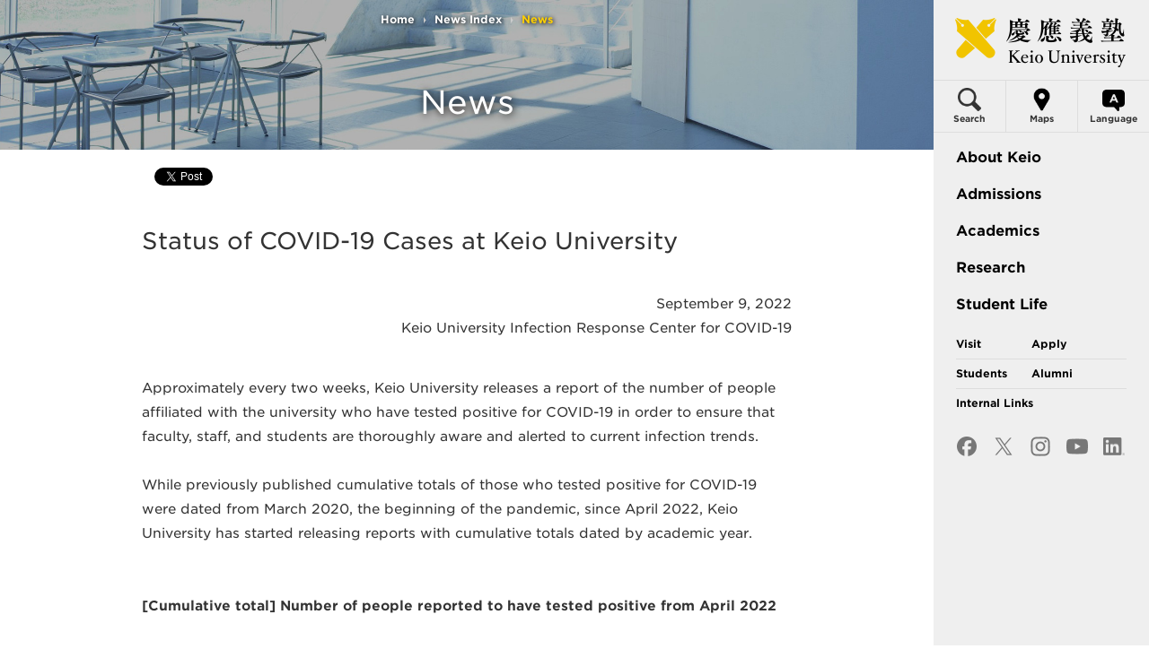

--- FILE ---
content_type: text/html
request_url: https://www.keio.ac.jp/en/news/2022/Sep/9/48-131844/index.html
body_size: 6187
content:
<!DOCTYPE html>
<html xmlns:og="http://ogp.me/ns#" xmlns:fb="http://ogp.me/ns/fb#" lang="en" class="device-view-pc device-js-off">
<head>
    <meta charset="UTF-8">
    <title>Status of COVID-19 Cases at Keio University: Keio University</title>
    <meta name="description" content="Keio University is a leading research university committed to excellence and innovation in education, research and medicine. It is located in central Tokyo.">
    <meta name="keywords" content="Keio, Keio University, university, education, admission, research, medicine, Tokyo, Japan, Yukichi Fukuzawa">
    <meta http-equiv="X-UA-Compatible" content="IE=Edge">
    <meta name="viewport" content="width=device-width, user-scalable=no, initial-scale=1, minimum-scale=1, maximum-scale=1">
    <meta name="format-detection" content="telephone=no">
    <!-- og-->
    <meta property="og:title" content="Status of COVID-19 Cases at Keio University: Keio University">
    <meta property="og:type" content="article">
    <meta property="og:url" content="https://www.keio.ac.jp/en/news/2022/Sep/9/48-131844/">
    <meta property="og:image" content="https://www.keio.ac.jp/en/news/files/2022/9/9/img-220904-en.jpg">
    <meta property="og:description" content="September 9, 2022Keio University Infection Response Center for COVID-19Approximately every two weeks">
    <!-- favicon-->
    <link rel="icon" type="image/x-icon" href="../../../../../../favicon.ico">
    <link rel="Shortcut Icon" type="image/x-icon" href="../../../../../../favicon.ico">
    <link rel="shortcut icon" type="image/vnd.microsoft.icon" href="../../../../../../favicon.ico">
    <!-- touch icon-->
    <!-- common style-->
    <link rel="stylesheet" href="//cloud.typography.com/6823094/7703952/css/fonts.css">
    <link rel="stylesheet" href="../../../../../assets/common/css/base.css">
    <link rel="stylesheet" href="../../../../../assets/common/css/module_common.css">
    <link rel="stylesheet" href="../../../../../assets/common/css/module_layout.css">
    <link rel="stylesheet" href="../../../../../assets/common/css/global.css">
    <link rel="stylesheet" href="../../../../../assets/common/css/print.css" media="print">
    <!-- page style-->
    <link rel="stylesheet" href="../../../../../assets/css/news/detail.css">
    <!-- common js-->
    <script src="../../../../../assets/common/js/jquery-3.6.0.min.js"></script>
    <script src="../../../../../assets/common/js/lib.js"></script>
    <script src="../../../../../assets/common/js/initialize.js"></script>
    <script src="../../../../../assets/common/js/lang.js"></script>
    <script src="../../../../../assets/common/js/link.js"></script>
    <!--[if lt IE 9]>
    <script src="../../../../../assets/common/js/html5.js"></script>
    <![endif]-->
    <!-- page js-->
    
    <!-- log-->
  <!-- Google tag (gtag.js) -->
  <script async src="https://www.googletagmanager.com/gtag/js?id=G-BYN8CM9PTN"></script>
  <script>
    window.dataLayer = window.dataLayer || [];
    function gtag() { dataLayer.push(arguments); }
    gtag('js', new Date());

    gtag('config', 'G-BYN8CM9PTN');
  </script>
  </head>
  <body>
    <!-- global-wrapper-->
    <div id="global-wrapper">
      <!-- global-container-->
      <div id="global-container">
        <noscript class="module-reset">
          <p>This page uses JavaScript. Please enable JavaScript in your browser.</p>
        </noscript>
        <div class="module-reset">
          <div class="module-textHide">
            <nav>
              <ul>
                <li><a href="#lead-content">Jump to the content</a></li>
                <li><a href="#lead-nav">Jump to the navigation</a></li>
              </ul>
            </nav>
          </div>
        </div>
        <div id="lead-header" class="module-reset">
          <div class="module-textHide">
            <p>Header start</p>
          </div>
        </div>
                <!-- header-->
        <div id="global-header" class="type02 module-reset module-hover">
          <div id="global-breadCrumb">
            <ul>
              <li><a href="../../../../../index.html">Home</a></li>
              <li><a href="../../../index.html">News Index</a></li>
              <li>
                <h1>News</h1>
              </li>
            </ul>
          </div>
          <header>
            <div class="headerInner">
              <h2 class="title"><span>News</span></h2>
            </div>
          </header>
        </div>
        <!-- /header-->
        <!-- content-->
        <div id="fb-root"></div>
        <script src="../../../../../assets/common/js/sns/fb.js"></script>
        <script src="../../../../../assets/common/js/sns/tw.js"></script>
        <div id="global-content" class="module-reset module-hover">
          <div class="module-commonLayout module-inner module-detail-layout">
            <section>
              <header id="infoHeader">
                <div class="sns">
                  <ul>
                    <li class="fb">
                      <div data-layout="button_count" data-action="like" data-share="true" class="fb-like"></div>
                    </li>
                    <li class="tw"><a href="https://twitter.com/share" class="twitter-share-button">Tweet</a></li>
                  </ul>
                </div>
              </header>
              <div id="newsBody" class="module-iconLink module-hoverText">
  <div class="module-detail-wrap">
      <h2 class="module-title04">Status of COVID-19 Cases at Keio University</h2>
  <div class="module-detail-inner">
    <div class="module-detail-column1">
        <div class="module-detail-text"><div style="text-align: right;"><br />September 9, 2022<br /><span>Keio University Infection Response Center for COVID-19</span></div></div>
    </div>
  </div>
  <div class="module-detail-inner">
    <div class="module-detail-column1">
        <div class="module-detail-text"><p>Approximately every two weeks, Keio University releases a report of the number of people affiliated with the university who have tested positive for COVID-19 in order to ensure that faculty, staff, and students are thoroughly aware and alerted to current infection trends. <br /><br />While previously published cumulative totals of those who tested positive for COVID-19 were dated from March 2020, the beginning of the pandemic, since April 2022, Keio University has started releasing reports with cumulative totals dated by academic year.</p>
<br /><br />
<p><strong>[Cumulative total] Number of people reported to have tested positive from April 2022</strong><br /><br />Faculty<span> and staff members</span>　　182 people<br />Students　　2403 people</p></div>
    </div>
  </div>
  <div class="module-detail-inner">
        <div class="module-detail-column1">
          <div class="module-detail-img">
            <img src="../../../../files/2022/9/9/img-220904-en.jpg" alt="">
          </div>
        </div>
  </div>
  <div class="module-detail-inner">
    <div class="module-detail-column1">
        <div class="module-detail-text"><div style="text-align: right;">
<p dir="ltr" style="text-align: left;">The circumstances of these outbreaks can be viewed <a href="../../../../2020/Feb/5/48-67421/index.html#past-14" target="_blank">here</a>.<br /> <br /><br /> *Figures do not include people belonging to the School of Medicine and Keio University Hospital or the affiliated schools. <br />*We ask for your understanding and consideration to respect the human rights and personal information of anyone who has caught COVID-19 and the members of their family.<br />*Keio University will continue to thoroughly implement measures to prevent the spread of infections on campus.</p>
</div></div>
    </div>
  </div>
</div>
              </div>
            </section>
          </div>
        </div>
        <!-- /content-->

        <!-- global-footer-->
<div id="lead-footer" class="module-reset">
  <div class="module-textHide">
    <p>Footer start</p>
  </div>
</div>
<div id="global-footer" class="module-reset module-hover">
  <div class="globalOuter">
    <footer>
      <div class="globalInner">
        <div class="navFstWrap">
          <div class="navFstOuter typeL">
            <div class="navFstInner">
              <h2 class="title"><a href="/en/about/">About Keio</a></h2>
              <ul>
                <li><a href="/en/about/global/">Global Engagement</a></li>                      
                <li><a href="/en/about/top5reasons/">Top 5 Reasons<br>to Choose Keio</a></li>
                <li><a href="/en/about/by-the-numbers/">Keio by the Numbers</a></li>
                <li><a href="/en/about/president/">Office of the President</a></li>
                <li><a href="/en/about/philosophy/">Philosophy</a></li>
                <li><a href="/en/about/history/">History</a></li>
                <li><a href="/en/about/alumni-network/">Alumni Network</a></li>
                <li><a href="/en/about/campus/">Campus Information</a></li>
                <li><a href="/en/about/learn-more/facts/">Facts and Figures</a></li>
                <li><a href="/en/about/learn-more/publications/">Publications</a></li>
                <li><a href="/en/about/learn-more/honorary-degrees/">Recipients of Honorary Degree of Doctor from Keio University</a></li>
                <li><a href="/en/about/learn-more/foundation-projects/">Projects Supported by the Ishii-Ishibashi Fund</a></li>
                <li><a href="/en/about/learn-more/logo/">Keio Logos</a></li>
                <li><a href="/en/about/learn-more/social-media/">Social Media &amp; Videos</a></li>
                <li><a href="/en/about/learn-more/e-newsletter/">e-Newsletter</a></li>
              </ul>
            </div>
          </div>
          <div class="navFstOuter typeR">
            <div class="navFstInner">
              <div class="navSecWrapT">
                <div class="navSecOuter typeL">
                  <div class="navSecInner">
                    <h2 class="title"><a href="/en/admissions/">Admissions</a></h2>
                    <ul>
                      <li><a href="/en/admissions/undergraduate/">Undergraduate Admissions</a></li>
                      <li><a href="/en/grad-admissions/">Graduate Admissions</a></li>
                      <li><a href="/en/admissions/fairs/">Study Abroad<br>Information Fairs</a></li>
                      <li><a href="/en/admissions/fees/">Academic Fees</a></li>
                      <li><a href="/en/admissions/faq.html">FAQ</a></li>
                    </ul>
                  </div>
                </div>
                <div class="navSecOuter typeR">
                  <div class="navSecInner">
                    <div class="navThiWrapT">
                      <div class="navThiOuter typeL">
                        <div class="navThiInner">
                          <h2 class="title"><a href="/en/academics/">Academics</a></h2>
                          <ul>
                            <li><a href="/en/academics/fields-of-study/">Fields of Study</a></li>
                            <li><a href="/en/academics/undergraduate/">Undergraduate</a></li>
                            <li><a href="/en/academics/graduate/">Graduate</a></li>
                            <li><a href="/en/academics/international/">Study Abroad and<br>International Programs</a></li>
                            <li><a href="/en/academics/programs-offered-in-english/">Degree Programs<br>Offered in English</a></li>
                            <li><a href="/en/academics/double-degree/">Double Degree Programs</a></li>
                            <li><a href="/en/academics/short-term/">Short-term Programs</a></li>
                            <li><a href="/en/academics/calendar/">Academic Calendar</a></li>
                            <li><a href="/en/academics/libraries/">Libraries &amp; Information<br>Technology Services</a></li>
                            <li><a href="/en/academics/affiliated-schools/">Affiliated Schools</a></li>
                          </ul>
                        </div>
                      </div>
                      <div class="navThiOuter typeR">
                        <div class="navThiInner">
                          <h2 class="title"><a href="/en/research/">Research</a></h2>
                          <ul>
                            <li><a href="/en/research/researchers/">Find a Researcher</a></li>
                            <li><a href="/en/research/centers-institutes/">Research Centers<br>&amp; Institutes</a></li>
                            <li><a href="/en/research/collaboration/">Research Development<br>&amp; Collaboration</a></li>
                            <li><a href="/en/research/start-up/">Platform for Innovation and Support for Startups</a></li>
                            <li><a href="/en/research/research-hubs-abroad/">Research Partnerships</a></li>
                            <li><a href="/en/research/by-campus/">Research by Campus</a></li>
                            <li><a href="https://research-highlights.keio.ac.jp/" target="_blank">Keio Research Highlights<span class="blank module-iconBlankS01"><span class="module-textHide">Links to external sites</span></span></a></li>
                          </ul>
                        </div>
                      </div>
                    </div>
                  </div>
                </div>
              </div>
            </div>
            <div class="navFstInner">
              <div class="navSecWrapB">
                <div class="navSecOuter typeL">
                  <div class="navSecInner">
                    <h2 class="title"><a href="/en/student-life/">Student Life</a></h2>
                    <ul>
                      <li><a href="/en/student-life/student-voices/">Student Voices</a></li>
                      <li><a href="/en/student-life/housing.html">Student Dormitories</a></li>
                      <li><a href="/en/student-life/scholarships.html">Scholarships</a></li>
                      <li><a href="/en/student-life/careers.html">Career Services</a></li>
                      <li><a href="/en/student-life/athletics-recreation.html">Athletics &amp; Recreation</a></li>
                      <li><a href="/en/student-life/health.html">Health &amp; Well-being</a></li>
                    </ul>
                  </div>
                </div>
                <div class="navSecOuter typeR">
                  <div class="navSecInner">
                    <div class="navThiWrapB">
                      <div class="navThiOuter typeL">
                        <div class="navThiInner">
                          <h2 class="title2">Latest News</h2>
                          <ul class="listInner2">
                            <li><a href="/en/keio-times/">Keio Times</a></li>
                            <li><a href="/en/news/">News</a></li>
                            <li><a href="/en/press-releases/">Press Releases</a></li>
                            <li><a href="/en/events/">Event Calendar</a></li>
                            <li><a href="/en/olympics/index.html">The Olympics / Paralympics and Keio University</a></li>
                            <li><a href="/en/news/2020/Feb/5/48-67421/">Keio’s Response to COVID-19</a></li>                                    
                          </ul>
                        </div>
                      </div>
                    </div>
                  </div>
                </div>
              </div>
            </div>
          </div>
        </div>
      </div>
      <div class="snsNav">
        <nav>
          <ul class="snsLinkList">
            <li class="menuFb"><a href="https://www.facebook.com/keioglobal/" target="_blank">
                <div class="inner"><img src="/en/assets/common/images/icon/facebook_01.png" alt="Facebook"></div></a></li>
            <li class="menuTw"><a href="https://twitter.com/KeioGlobal" target="_blank">
                <div class="inner"><img src="/en/assets/common/images/icon/x_01.png" alt="X"></div></a></li>
            <li class="menuIg"><a href="https://www.instagram.com/keio_university/" target="_blank">
                <div class="inner"><img src="/en/assets/common/images/icon/instagram_01.png" alt="Instagram"></div></a></li>
            <li class="menuYt"><a href="https://www.youtube.com/user/keiouniversity" target="_blank">
                <div class="inner"><img src="/en/assets/common/images/icon/youtube_01.png" alt="Youtube"></div></a></li>
            <li class="menuIn"><a href="https://jp.linkedin.com/edu/%E6%85%B6%E6%87%89%E7%BE%A9%E5%A1%BE%E5%A4%A7%E5%AD%A6-14094" target="_blank">
                <div class="inner"><img src="/en/assets/common/images/icon/linkedin_01.png" alt="Linked in"></div></a></li>
          </ul>
        </nav>
      </div>
      <div class="utilityNav">
        <div class="logoArea"><a href="/en/">
          <div class="logoWrap"><img src="/en/assets/common/images/footer_title_01.png" alt="慶應義塾 Keio University" class="module-spHide"><img src="/en/assets/common/images/footer_title_01_sp.png" alt="慶應義塾 Keio University" class="module-pcHide"></div></a></div>
        <nav>
          <div class="navInner">
            <div class="navBottom">
              <ul>
                <li><a href="/en/jobs/">Jobs</a></li>
                <li><a href="/en/about-this-site/">About This Site</a></li>
                <li><a href="/en/sitemap/">Site Map</a></li>
                <li><a href="/en/privacy-policy/">Privacy Policy</a></li>
                <li><a href="/en/contact-us/">Contact Us</a></li>
              </ul>
            </div>
          </div>
        </nav>
      </div>
      <div id="copyright">
        <p>Copyright &copy; Keio University. All rights reserved.</p>
      </div>
    </footer>
  </div>
</div>
<!-- /global-footer-->
        <!-- global-pagetop-->
        <div id="global-pagetop" class="module-hover"><a href="#global-wrapper" class="js-smoothScroll"><span class="ptArrow"><span class="ptInner">↑</span></span><span class="ptText">Page Top</span></a></div>
        <!-- /global-pagetop-->
      </div>
      <!-- /global-container-->
      <!-- global-nav-->
      <div id="lead-nav" class="module-reset">
        <div class="module-textHide">
          <p>Navigation start</p>
        </div>
      </div>
      <div id="global-nav2" class="module-reset js-navToggle">
        <div class="globalInner">
          <header>
            <div class="inner">
              <div class="logoArea"><a href="/en/">
                  <div class="logoWrap"><img src="/en/assets/common/images/title_01.png" alt="慶應義塾 Keio University" class="module-spHide"><img src="/en/assets/common/images/title_01_sp.png" alt="慶應義塾 Keio University" class="module-pcHide"></div></a></div>
          </div>
          </header>
          <nav>
            <div class="utilityWrapPc">
              <ul class="utility">
                <li class="search2"><a href="javascript:void(0);" data-view="js-secSearch" data-focus="searchtext" class="js-navSecSlide2">
                    <div><span class="icon"><img src="/en/assets/common/images/icon/search_01.png" alt=""></span><span class="txt">Search</span></div></a></li>
                <li class="access"><a href="/en/maps/">
                    <div><span class="icon"><img src="/en/assets/common/images/icon/access_01.png" alt=""></span><span class="txt">Maps</span></div></a></li>
                <li class="english"><a href="javascript:void(0);" data-view="js-secLanguage" class="js-navSecSlide2">
                    <div><span class="icon"><img src="/en/assets/common/images/icon/language_01.png" alt=""></span><span class="txt">Language</span></div></a></li>
              </ul>
            </div>
            <div class="searchInputWrap js-secSearch">
              <form id="cse-search-box" action="/en/search/" method="get">
                <div class="searchInputOuter js-navSecSlide2Inner">
                  <div class="searchInputInner">
                    <div class="search">
                      <div class="inner">
                        <input type="hidden" name="cx" value="013721039642362299907:dfjs5reatqe">
                        <input type="hidden" name="cof" value="FORID:9">
                        <input type="hidden" name="ie" value="UTF-8">
                        <label for="searchtext"><span class="icon"><img src="/en/assets/common/images/icon/search_01.png" alt=""></span><span class="input">
                            <input id="searchtext" type="text" placeholder="Search" name="q" value=""></span></label>
                      </div>
                    </div>
                    <div class="send">
                      <input id="searchbtn" type="submit" name="sa" value="Search">
                    </div>
                    <script src="//www.google.com/coop/cse/brand?form=cse-search-box&amp;lang=en"></script>
                  </div>
                </div>
              </form>
            </div>
            <div class="utilityWrapSp">
              <ul class="utility">
                <li class="access"><a href="/en/maps/">
                    <div><span class="icon"><img src="/en/assets/common/images/icon/access_01.png" alt=""></span><span class="txt">Maps</span></div></a></li>
                <li class="english"><a href="javascript:void(0);" data-view="js-secLanguage">
                    <div><span class="icon"><img src="/en/assets/common/images/icon/language_01.png" alt=""></span><span class="txt">Language</span></div></a></li>
              </ul><a href="javascript:void(0);" data-view="js-secLanguage" class="secMenuViewArrow js-navSecSlide secMenuTypeLang">
                      <div class="secMenuTypeLangInner">
                        <div class="secMenuViewArrowInner">
                          <div class="module-textHide">↓</div>
                        </div>
                      </div></a>
            </div>
            <div class="languageWrap js-secLanguage">
              <div class="languageOuter menuSecType02 js-navSecSlideInner js-navSecSlide2Inner">
                <div class="languageInner">
                  <ul>
                          <li><a id="langLink" href="/ja/">
                              <div><span class="secTxt">Japanese</span></div></a></li>
                          <li><a href="/en/">
                              <div><span class="secTxt">English</span></div></a></li>
                  </ul>
                </div>
              </div>
            </div>
            <ul class="menu">
              <li class="menuFst menuFst1">
                <div class="menuFstInner"><a href="/en/about/" data-view="js-secMenu1" class="menuFstLink js-navViewSec">
                    <div class="inner"><strong>About Keio</strong></div></a><a href="javascript:void(0);" data-view="js-secMenu1" class="secMenuViewArrow js-navSecSlide">
                          <div class="secMenuViewArrowInner">
                            <div class="module-textHide">↓</div>
                          </div></a>
                </div>
                <div class="menuSec menuSecType02 js-secMenu1">
                  <div class="secInner js-navSecSlideInner">
                    <div class="secHeader"><img src="/en/assets/common/images/nav/about/main_01.jpg" alt=""></div>
                    <ul>
                            <li><a href="/en/about/global/">
                                <div><span class="secTxt">Global Engagement</span></div></a></li>                    
                            <li><a href="/en/about/top5reasons/">
                                <div><span class="secTxt">Top 5 Reasons to Choose Keio</span></div></a></li>
                            <li><a href="/en/about/by-the-numbers/">
                                <div><span class="secTxt">Keio by the Numbers</span></div></a></li>
                            <li><a href="/en/about/president/">
                                <div><span class="secTxt">Office of the President</span></div></a></li>
                            <li><a href="/en/about/philosophy/">
                                <div><span class="secTxt">Philosophy</span></div></a></li>
                            <li><a href="/en/about/history/">
                                <div><span class="secTxt">History</span></div></a></li>
                            <li><a href="/en/about/alumni-network/">
                                <div><span class="secTxt">Alumni Network</span></div></a></li>
                            <li><a href="/en/about/campus/">
                                <div><span class="secTxt">Campus Information</span></div></a></li>
                            <li><a href="/en/about/learn-more/">
                                <div><span class="secTxt">Continue Exploring</span></div></a></li>
                    </ul>
                  </div>
                </div>
                <div class="secBg"></div>
              </li>
              <li class="menuFst menuFst2">
                <div class="menuFstInner"><a href="/en/admissions/" data-view="js-secMenu2" class="menuFstLink js-navViewSec">
                    <div class="inner"><strong>Admissions</strong></div></a><a href="javascript:void(0);" data-view="js-secMenu2" class="secMenuViewArrow js-navSecSlide">
                          <div class="secMenuViewArrowInner">
                            <div class="module-textHide">↓</div>
                          </div></a>
                </div>
                <div class="menuSec menuSecType02 js-secMenu2">
                  <div class="secInner js-navSecSlideInner">
                    <div class="secHeader"><img src="/en/assets/common/images/nav/admissions/main_01.jpg" alt=""></div>
                    <ul>
                            <li><a href="/en/admissions/undergraduate/">
                                <div><span class="secTxt">Undergraduate Admissions</span></div></a></li>
                            <li><a href="/en/grad-admissions/">
                                <div><span class="secTxt">Graduate Admissions</span></div></a></li>
                            <li><a href="/en/admissions/fairs/">
                                <div><span class="secTxt">Study Abroad Information Fairs</span></div></a></li>
                            <li><a href="/en/admissions/fees/">
                                <div><span class="secTxt">Academic Fees</span></div></a></li>
                            <li><a href="/en/admissions/faq.html">
                                <div><span class="secTxt">FAQ</span></div></a></li>
                    </ul>
                  </div>
                </div>
                <div class="secBg"></div>
              </li>
              <li class="menuFst menuFst3">
                <div class="menuFstInner"><a href="/en/academics/" data-view="js-secMenu3" class="menuFstLink js-navViewSec">
                    <div class="inner"><strong>Academics</strong></div></a><a href="javascript:void(0);" data-view="js-secMenu3" class="secMenuViewArrow js-navSecSlide">
                          <div class="secMenuViewArrowInner">
                            <div class="module-textHide">↓</div>
                          </div></a>
                </div>
                <div class="menuSec menuSecType02 js-secMenu3">
                  <div class="secInner js-navSecSlideInner">
                    <div class="secHeader"><img src="/en/assets/common/images/nav/academics/main_01.jpg" alt=""></div>
                    <ul>
                            <li><a href="/en/academics/fields-of-study/">
                                <div><span class="secTxt">Fields of Study</span></div></a></li>
                            <li><a href="/en/academics/undergraduate/">
                                <div><span class="secTxt">Undergraduate</span></div></a></li>
                            <li><a href="/en/academics/graduate/">
                                <div><span class="secTxt">Graduate</span></div></a></li>
                            <li><a href="/en/academics/international/">
                                <div><span class="secTxt">Study Abroad and International Programs</span></div></a></li>
                            <li><a href="/en/academics/double-degree/">
                                <div><span class="secTxt">Double Degree Programs</span></div></a></li>
                            <li><a href="/en/academics/programs-offered-in-english/">
                                <div><span class="secTxt">Degree Programs Offered in English</span></div></a></li>
                            <li><a href="/en/academics/short-term/">
                                <div><span class="secTxt">Short-term Programs</span></div></a></li>
                            <li><a href="/en/academics/calendar/">
                                <div><span class="secTxt">Academic Calendar</span></div></a></li>
                            <li><a href="/en/academics/libraries/">
                                <div><span class="secTxt">Libraries & Information Technology Services</span></div></a></li>
                            <li><a href="/en/academics/affiliated-schools/">
                                <div><span class="secTxt">Affiliated Schools</span></div></a></li>
                    </ul>
                  </div>
                </div>
                <div class="secBg"></div>
              </li>
              <li class="menuFst menuFst4">
                <div class="menuFstInner"><a href="/en/research/" data-view="js-secMenu4" class="menuFstLink js-navViewSec">
                    <div class="inner"><strong>Research</strong></div></a><a href="javascript:void(0);" data-view="js-secMenu4" class="secMenuViewArrow js-navSecSlide">
                          <div class="secMenuViewArrowInner">
                            <div class="module-textHide">↓</div>
                          </div></a>
                </div>
                <div class="menuSec menuSecType02 js-secMenu4">
                  <div class="secInner js-navSecSlideInner">
                    <div class="secHeader"><img src="/en/assets/common/images/nav/research/main_01.jpg" alt=""></div>
                    <ul>
                            <li><a href="/en/research/researchers/">
                                <div><span class="secTxt">Find a Researcher</span></div></a></li>
                            <li><a href="/en/research/centers-institutes/">
                                <div><span class="secTxt">Research Centers and Institutes</span></div></a></li>
                            <li><a href="/en/research/collaboration/">
                                <div><span class="secTxt">Research Development and Collaboration</span></div></a></li>
                            <li><a href="/en/research/start-up/">
                                <div><span class="secTxt">Platform for Innovation and Support for Startups</span></div></a></li>
                            <li><a href="/en/research/research-hubs-abroad/">
                                <div><span class="secTxt">Research Partnerships</span></div></a></li>
                            <li><a href="/en/research/by-campus/">
                                <div><span class="secTxt">Research by Campus</span></div></a></li>
                            <li><a href="https://research-highlights.keio.ac.jp/" target="_blank">
                                <div><span class="secTxt">Keio Research Highlights</span><span class="secBlank module-iconBlankS01"><span class="module-textHide">Links to external sites</span></span></div></a></li>
                    </ul>
                  </div>
                </div>
                <div class="secBg"></div>
              </li>
              <li class="menuFst menuFst5">
                <div class="menuFstInner"><a href="/en/student-life/" data-view="js-secMenu5" class="menuFstLink js-navViewSec">
                    <div class="inner"><strong>Student Life</strong></div></a><a href="javascript:void(0);" data-view="js-secMenu5" class="secMenuViewArrow js-navSecSlide">
                          <div class="secMenuViewArrowInner">
                            <div class="module-textHide">↓</div>
                          </div></a>
                </div>
                <div class="menuSec menuSecType02 js-secMenu5">
                  <div class="secInner js-navSecSlideInner">
                    <div class="secHeader"><img src="/en/assets/common/images/nav/student-life/main_01.jpg" alt=""></div>
                    <ul>
                            <li><a href="/en/student-life/student-voices/">
                                <div><span class="secTxt">Student Voices</span></div></a></li>
                            <li><a href="/en/student-life/housing.html">
                                <div><span class="secTxt">Student Dormitories</span></div></a></li>
                            <li><a href="/en/student-life/scholarships.html">
                                <div><span class="secTxt">Scholarships</span></div></a></li>
                            <li><a href="/en/student-life/careers.html">
                                <div><span class="secTxt">Career Services</span></div></a></li>
                            <li><a href="/en/student-life/athletics-recreation.html">
                                <div><span class="secTxt">Athletics & Recreation</span></div></a></li>
                            <li><a href="/en/student-life/health.html">
                                <div><span class="secTxt">Health & Well-being</span></div></a></li>
                    </ul>
                  </div>
                </div>
                <div class="secBg"></div>
              </li>
            </ul>
            <div class="subMenuWrapPc">
              <ul class="subMenu">
                <li><a href="/en/maps/visit/">
                    <div class="inner lineL">Visit</div></a></li>
                <li><a href="/en/prospective-students/">
                    <div class="inner">Apply</div></a></li>
              </ul>
              <ul class="subMenu">
                <li><a href="/en/students/">
                    <div class="inner lineR">Students</div></a></li>
                <li><a href="/en/alumni/">
                    <div class="inner">Alumni</div></a></li>
              </ul>
              <ul class="subMenu">
                <li><a href="/en/internal-links/">
                    <div class="inner">Internal Links</div></a></li>
              </ul>
            </div>
            <div class="subMenuMoreWrap">
              <ul class="moreMenuContainer">
                <li class="moreMenu">
                  <div class="moreMenuOuter">
                    <div class="moreMenuInner">More</div><a href="javascript:void(0);" data-view="js-secMenuMore" class="secMenuViewArrow js-navSecSlide">
                            <div class="secMenuViewArrowInner">
                              <div class="module-textHide">↓</div>
                            </div></a>
                  </div>
                  <div class="moreView js-secMenuMore">
                    <div class="moreViewInner js-navSecSlideInner">
                      <ul class="subMenu2">
                        <li><a href="/en/internal-links/">
                            <div class="inner">Internal Links</div></a></li>
                      </ul>
                      <ul class="subMenu3">
                        <li><a href="/en/news/">
                            <div class="inner">News</div></a></li>
                        <li><a href="/en/press-releases/">
                            <div class="inner">Press Releases</div></a></li>
                        <li><a href="/en/events/">
                            <div class="inner">Event Calendar</div></a></li>
                        <li><a href="/en/keio-times/">
                            <div class="inner">Keio Times</div></a></li>
                        <li><a href="/en/contact-us/">
                            <div class="inner">Contact Us</div></a></li>
                      </ul>
                    </div>
                  </div>
                </li>
              </ul>
            </div>
            <div class="subMenuWrapSp">
              <div class="subMenuWrapOuter">
                <div class="subMenuWrapInner">
                  <ul class="subMenu">
                    <li><a href="/en/maps/visit/">
                        <div class="inner lineL">Visit</div></a></li>
                    <li><a href="/en/prospective-students/">
                        <div class="inner">Apply</div></a></li>
                  </ul>
                </div>
                <div class="subMenuWrapInner">
                  <ul class="subMenu">
                    <li><a href="/en/students/">
                        <div class="inner lineR">Students</div></a></li>
                    <li><a href="/en/alumni/">
                        <div class="inner">Alumni</div></a></li>
                  </ul>
                </div>
              </div>
            </div>
            <ul class="subMenuSns">
              <li class="menuFb"><a href="https://www.facebook.com/keioglobal/" target="_blank">
                  <div class="inner"><img src="/en/assets/common/images/icon/facebook_01.png" alt="Facebook"></div></a></li>
              <li class="menuTw"><a href="https://twitter.com/KeioGlobal" target="_blank">
                  <div class="inner"><img src="/en/assets/common/images/icon/x_01.png" alt="X"></div></a></li>
              <li class="menuIg"><a href="https://www.instagram.com/keio_university/" target="_blank">
                  <div class="inner"><img src="/en/assets/common/images/icon/instagram_01.png" alt="Instagram"></div></a></li>
              <li class="menuYt"><a href="https://www.youtube.com/user/keiouniversity" target="_blank">
                  <div class="inner"><img src="/en/assets/common/images/icon/youtube_01.png" alt="Youtube"></div></a></li>
              <li class="menuIn"><a href="https://jp.linkedin.com/edu/%E6%85%B6%E6%87%89%E7%BE%A9%E5%A1%BE%E5%A4%A7%E5%AD%A6-14094" target="_blank">
                  <div class="inner"><img src="/en/assets/common/images/icon/linkedin_01.png" alt="Linked in"></div></a></li>
            </ul>
          </nav>
        </div>
      </div><a id="global-navBtn2" href="javascript:void(0);" class="js-navToggle">
        <div class="inner"><span class="vertical"><img src="/en/assets/common/images/menu_btn_canvas_01.gif" alt=""></span></div></a>
      <!-- /global-nav-->
    </div>
    <!-- /global-wrapper-->
  </body>
</html>



--- FILE ---
content_type: text/css
request_url: https://www.keio.ac.jp/en/assets/common/css/base.css
body_size: 901
content:
@charset "UTF-8";
/**********************************/
/* base */
/**********************************/
/**********************************/
/* Format Browser's defined style */
/**********************************/
html,
body {
  margin: 0;
  padding: 0;
  border: 0;
  font: inherit;
  font-size: 100%;
  vertical-align: baseline;
}
body {
  -webkit-text-size-adjust: 100%;
  -ms-text-size-adjust: 100%;
  text-size-adjust: 100%;
}
.module-reset div,
.module-reset span,
.module-reset applet,
.module-reset object,
.module-reset iframe,
.module-reset h1,
.module-reset h2,
.module-reset h3,
.module-reset h4,
.module-reset h5,
.module-reset h6,
.module-reset p,
.module-reset blockquote,
.module-reset pre,
.module-reset a,
.module-reset abbr,
.module-reset acronym,
.module-reset address,
.module-reset big,
.module-reset cite,
.module-reset code,
.module-reset del,
.module-reset dfn,
.module-reset em,
.module-reset img,
.module-reset ins,
.module-reset kbd,
.module-reset q,
.module-reset s,
.module-reset samp,
.module-reset small,
.module-reset strike,
.module-reset strong,
.module-reset sub,
.module-reset sup,
.module-reset tt,
.module-reset var,
.module-reset b,
.module-reset u,
.module-reset i,
.module-reset center,
.module-reset dl,
.module-reset dt,
.module-reset dd,
.module-reset ol,
.module-reset ul,
.module-reset li,
.module-reset fieldset,
.module-reset form,
.module-reset label,
.module-reset legend,
.module-reset table,
.module-reset caption,
.module-reset tbody,
.module-reset tfoot,
.module-reset thead,
.module-reset tr,
.module-reset th,
.module-reset td,
.module-reset article,
.module-reset aside,
.module-reset canvas,
.module-reset details,
.module-reset embed,
.module-reset figure,
.module-reset figcaption,
.module-reset footer,
.module-reset header,
.module-reset hgroup,
.module-reset menu,
.module-reset main,
.module-reset nav,
.module-reset output,
.module-reset ruby,
.module-reset section,
.module-reset summary,
.module-reset time,
.module-reset mark,
.module-reset audio,
.module-reset video {
  margin: 0;
  padding: 0;
  border: 0;
  font: inherit;
  font-size: 100%;
  vertical-align: baseline;
}
.module-reset ol,
.module-reset ul {
  list-style: none;
}
.module-reset table {
  border-collapse: collapse;
  border-spacing: 0;
}
.module-reset caption,
.module-reset th,
.module-reset td {
  text-align: left;
  font-weight: normal;
  vertical-align: middle;
}
.module-reset q,
.module-reset blockquote {
  quotes: none;
}
.module-reset q:before,
.module-reset blockquote:before,
.module-reset q:after,
.module-reset blockquote:after {
  content: "";
  content: none;
}
.module-reset a img {
  border: none;
}
.module-reset article,
.module-reset aside,
.module-reset details,
.module-reset figcaption,
.module-reset figure,
.module-reset footer,
.module-reset header,
.module-reset hgroup,
.module-reset menu,
.module-reset main,
.module-reset nav,
.module-reset section,
.module-reset summary {
  display: block;
}
.module-reset div,
.module-reset p,
.module-reset span,
.module-reset h1,
.module-reset h2,
.module-reset h3,
.module-reset h4,
.module-reset h5,
.module-reset li,
.module-reset dt,
.module-reset dd,
.module-reset th,
.module-reset td {
  max-height: 999999px;
}
/**********************************/
/* layout */
/**********************************/
html,
body {
  height: 100%;
}
html {
  -webkit-font-smoothing: antialiased;
}
body {
  text-align: center;
  line-height: 1;
}
.device-js-off #global-wrapper {
  margin: 0 auto;
  width: 1280px;
  overflow: hidden;
}
/**********************************/
/* font */
/**********************************/
body {
  font: 12px/1 "Gotham SSm A", "Gotham SSm B";
  color: #333;
  background: #fff;
}
input,
textarea {
  font-family: "Gotham SSm A", "Gotham SSm B";
}
a {
  text-decoration: none;
  color: #000;
}
.txtRed {
  color: #d00!important;
}
@media screen and (max-width: 750px) {
  .device-js-on body {
    font-size: 26px;
  }
}
@media screen and (max-width: 710px) {
  .device-js-on body {
    font-size: 25px;
  }
}
@media screen and (max-width: 680px) {
  .device-js-on body {
    font-size: 24px;
  }
}
@media screen and (max-width: 650px) {
  .device-js-on body {
    font-size: 23px;
  }
}
@media screen and (max-width: 620px) {
  .device-js-on body {
    font-size: 22px;
  }
}
@media screen and (max-width: 590px) {
  .device-js-on body {
    font-size: 21px;
  }
}
@media screen and (max-width: 560px) {
  .device-js-on body {
    font-size: 19px;
  }
}
@media screen and (max-width: 530px) {
  .device-js-on body {
    font-size: 18px;
  }
}
@media screen and (max-width: 500px) {
  .device-js-on body {
    font-size: 17px;
  }
}
@media screen and (max-width: 470px) {
  .device-js-on body {
    font-size: 16px;
  }
}
@media screen and (max-width: 440px) {
  .device-js-on body {
    font-size: 15px;
  }
}
@media screen and (max-width: 410px) {
  .device-js-on body {
    font-size: 14px;
  }
}
@media screen and (max-width: 380px) {
  .device-js-on body {
    font-size: 13px;
  }
}
@media screen and (max-width: 350px) {
  .device-js-on body {
    font-size: 12px;
  }
}


--- FILE ---
content_type: text/css
request_url: https://www.keio.ac.jp/en/assets/common/css/global.css
body_size: 10339
content:
@charset "UTF-8";
/**********************************/
/* global pc */
/**********************************/
@media all and (min-width: 751px), print {
  /**********************************/
  /* global wrapper */
  /**********************************/
  #global-wrapper {
    min-height: 100%;
    position: relative;
    background-color: #fff;
  }
  /**********************************/
  /* global header */
  /**********************************/
  #global-header {
    min-width: 100%;
    position: relative;
  }
  #global-header.commonMgn {
    margin-bottom: 60px;
  }
  #global-header header {
    background-repeat: no-repeat;
    background-position: center top;
    -moz-background-size: 100% 100%;
    background-size: 100% 100%;
  }
  #global-header header .headerInner .title,
  #global-header header .headerInner .lead {
    color: #fff;
    text-shadow: 1px 1px 10px #070102;
  }
  #global-header.typeTop01 header,
  #global-header.typeMid01 header,
  #global-header.typeMid02 header {
    padding-bottom: 51.92308%;
  }
  #global-header.typeTop01 header .title,
  #global-header.typeMid01 header .title,
  #global-header.typeMid02 header .title {
    font-size: 33px;
    line-height: 1.30303;
  }
  #global-header.typeTop01 header .headerInner {
    width: 100%;
    position: absolute;
    top: 0;
    left: 0;
  }
  #global-header.typeTop01 header .headerInner .title {
    padding-top: 8.17308%;
    width: 100%;
    text-align: center;
  }
  #global-header.typeMid01 header .headerInner {
    width: 100%;
    height: 100%;
    position: absolute;
    top: 0;
    left: 0;
  }
  #global-header.typeMid01 header .headerInner .title {
    width: 100%;
    height: 100%;
    display: table;
  }
  #global-header.typeMid01 header .headerInner .title span {
    width: 100%;
    height: 100%;
    text-align: center;
    vertical-align: middle;
    display: table-cell;
  }
  #global-header.typeMid01 header .headerInner .title .pageTitle {
    margin-bottom: 0.2em;
    font-size: 30px;
    color: #f1c400;
    display: block;
  }
  #global-header.typeMid02 header .headerInner {
    width: 100%;
    height: 100%;
    position: absolute;
    top: 0;
    left: 0;
  }
  #global-header.typeMid02 header .headerInner .titleSection {
    width: 100%;
    height: 100%;
    display: table;
  }
  #global-header.typeMid02 header .headerInner .titleSection .titleInner {
    width: 100%;
    height: 100%;
    text-align: center;
    vertical-align: middle;
    display: table-cell;
  }
  #global-header.typeMid02 header .headerInner .titleSection .titleInner .title {
    font-size: 50px;
  }
  #global-header.typeMid02 header .headerInner .titleSection .titleInner .lead {
    padding-top: 0.5em;
    font-size: 30px;
    line-height: 1.43333;
  }
  #global-header.type02 header {
    padding-bottom: 16.05769%;
  }
  #global-header.type02 header .headerInner {
    padding-bottom: 2.88462%;
    width: 100%;
    position: absolute;
    bottom: 0;
    left: 0;
  }
  #global-header.type02 header .headerInner .title {
    width: 100%;
    text-align: center;
    font-size: 36px;
    line-height: 1.30303;
  }
  #global-header .global-movieLink {
    display: none;
  }
  #global-header .global-movieLink a {
    display: block;
    background-color: #005;
  }
  #global-header .global-movieLink a .movieLinkOuter {
    width: 100%;
    position: relative;
  }
  #global-header .global-movieLink a .movieLinkOuter:after {
    content: "";
    margin: auto;
    position: absolute;
    top: 0;
    right: 1em;
    bottom: 0;
    width: 0.5em;
    height: 0.5em;
    -webkit-transform: rotate(45deg);
    -moz-transform: rotate(45deg);
    -ms-transform: rotate(45deg);
    transform: rotate(45deg);
    -webkit-transform: rotate(45deg) translateZ(1px);
    border-top: 4px solid #fff;
    border-right: 4px solid #fff;
  }
  #global-header .global-movieLink a .movieLinkInner {
    width: 100%;
    display: table;
  }
  #global-header .global-movieLink a .movieLinkInner .thumb,
  #global-header .global-movieLink a .movieLinkInner .text {
    text-align: center;
    vertical-align: middle;
    display: table-cell;
  }
  #global-header .global-movieLink a .movieLinkInner .thumb {
    width: 138px;
  }
  #global-header .global-movieLink a .movieLinkInner .thumb img {
    width: 100%;
    height: auto;
  }
  #global-header .global-movieLink a .movieLinkInner .text {
    padding: 0 2em 0 0.5em;
  }
  #global-header .global-movieLink a .movieLinkInner .text .textInner {
    font-size: 16px;
    line-height: 1.4;
    color: #fff;
  }
  #global-header .global-movieLink a .movieLinkInner .text .listBlank {
    margin-left: 0.5em;
  }
  #global-breadCrumb {
    width: 100%;
    text-align: center;
    position: absolute;
    top: 16px;
    left: 0;
    z-index: 2;
  }
  #global-breadCrumb ul {
    display: inline-block;
  }
  #global-breadCrumb ul li {
    padding-right: 1.5em;
    font-weight: bold;
    text-shadow: 1px 1px 5px #070102;
    color: #fdd000;
    display: inline-block;
    position: relative;
  }
  #global-breadCrumb ul li a {
    color: #fff;
  }
  #global-breadCrumb ul li .stay {
    color: #fdd000;
  }
  #global-breadCrumb ul li:after {
    content: "";
    margin: auto;
    position: absolute;
    top: 0;
    bottom: 0;
    right: 2px;
    width: 0;
    height: 0;
    border-top: 3.5px solid transparent;
    border-right: 3px solid transparent;
    border-bottom: 3.5px solid transparent;
    border-left: 3px solid #ccc;
  }
  #global-breadCrumb ul li:last-child {
    padding-right: 0;
  }
  #global-breadCrumb ul li:last-child:after {
    display: none;
  }
  /**********************************/
  /* global footer */
  /**********************************/
  #global-footer {
    text-align: left;
    border-top: solid 1px #ddd;
  }
  #global-footer .globalOuter {
    margin: 0 auto;
    padding: 60px 0 20px;
    max-width: 1040px;
  }
  #global-footer img {
    height: auto;
  }
  #global-footer footer {
    margin: 0 auto;
    width: 92.30769%;
    overflow: hidden;
  }
  #global-footer footer .globalInner {
    margin-bottom: 4.168%;
    width: 100%;
    position: relative;
  }
  #global-footer footer .globalInner .title {
    padding-left: 7.5%;
    font-size: 16px;
    font-weight: bold;
  }
  #global-footer footer .globalInner .title2 {
    padding-left: 3.81%;
    font-size: 16px;
    font-weight: bold;
  }
  #global-footer footer .globalInner ul {
    padding-top: 20px;
    padding-left: 7.5%;
    display: block;
  }
  #global-footer footer .globalInner ul.listInner2 {
    padding-left: 3.76%;
  }
  #global-footer footer .globalInner ul li {
    padding-top: 1.2em;
    line-height: 1.4;
  }
  #global-footer footer .globalInner ul li:first-child {
    padding-top: 0;
  }
  #global-footer footer .globalInner .blank {
    margin-left: 8px;
  }
  #global-footer footer .navFstWrap {
    width: 100%;
    display: table;
  }
  #global-footer footer .navFstWrap .navFstOuter {
    display: table-cell;
  }
  #global-footer footer .navFstWrap .navFstOuter.typeL {
    width: 25%;
  }
  #global-footer footer .navFstWrap .navFstOuter.typeL:after {
    content: "";
    width: 0;
    height: 100%;
    position: absolute;
    top: 0;
    left: 0;
    border-right: solid 1px #ddd;
  }
  #global-footer footer .navFstWrap .navFstOuter .navFstInner {
    margin-top: 50px;
    width: 100%;
    position: relative;
  }
  #global-footer footer .navFstWrap .navFstOuter .navFstInner:first-child {
    margin-top: 0;
  }
  #global-footer footer .navSecWrapT,
  #global-footer footer .navSecWrapB {
    width: 100%;
    display: table;
  }
  #global-footer footer .navSecWrapT .navSecOuter,
  #global-footer footer .navSecWrapB .navSecOuter {
    display: table-cell;
  }
  #global-footer footer .navSecWrapT .navSecOuter.typeL,
  #global-footer footer .navSecWrapB .navSecOuter.typeL {
    width: 33%;
  }
  #global-footer footer .navSecWrapT .navSecOuter.typeL:after,
  #global-footer footer .navSecWrapB .navSecOuter.typeL:after {
    content: "";
    width: 0;
    height: 100%;
    position: absolute;
    top: 0;
    left: 0;
    border-right: solid 1px #ddd;
  }
  #global-footer footer .navSecWrapT .navSecOuter .navSecInner,
  #global-footer footer .navSecWrapB .navSecOuter .navSecInner {
    margin-top: 50px;
    width: 100%;
    position: relative;
  }
  #global-footer footer .navSecWrapT .navSecOuter .navSecInner:first-child,
  #global-footer footer .navSecWrapB .navSecOuter .navSecInner:first-child {
    margin-top: 0;
  }
  #global-footer footer .navThiWrapT,
  #global-footer footer .navThiWrapB {
    width: 100%;
    display: table;
  }
  #global-footer footer .navThiWrapT .navThiOuter,
  #global-footer footer .navThiWrapB .navThiOuter {
    display: table-cell;
  }
  #global-footer footer .navThiWrapT .navThiOuter.typeL,
  #global-footer footer .navThiWrapB .navThiOuter.typeL {
    width: 50%;
  }
  #global-footer footer .navThiWrapT .navThiOuter.typeL:after,
  #global-footer footer .navThiWrapB .navThiOuter.typeL:after {
    content: "";
    width: 0;
    height: 100%;
    position: absolute;
    top: 0;
    left: 0;
    border-right: solid 1px #ddd;
  }
  #global-footer footer .navThiWrapT .navThiOuter.typeR,
  #global-footer footer .navThiWrapB .navThiOuter.typeR {
    width: 50%;
  }
  #global-footer footer .navThiWrapT .navThiOuter.typeR:after,
  #global-footer footer .navThiWrapB .navThiOuter.typeR:after {
    content: "";
    width: 0;
    height: 100%;
    position: absolute;
    top: 0;
    left: 50%;
    border-right: solid 1px #ddd;
  }
  #global-footer footer .navThiWrapT .navThiOuter .navThiInner,
  #global-footer footer .navThiWrapB .navThiOuter .navThiInner {
    margin-top: 50px;
    width: 100%;
    position: relative;
  }
  #global-footer footer .navThiWrapT .navThiOuter .navThiInner:first-child,
  #global-footer footer .navThiWrapB .navThiOuter .navThiInner:first-child {
    margin-top: 0;
  }
  #global-footer footer .snsNav {
    margin-bottom: 2.08333%;
  }
  #global-footer footer .snsNav ul {
    display: block;
  }
  #global-footer footer .snsNav ul li {
    margin-left: 18px;
    display: inline-block;
    width: 24px;
  }
  #global-footer footer .snsNav ul li:first-child {
    margin-left: 0;
  }
  #global-footer footer .snsNav ul li a {
    display: block;
  }
  #global-footer footer .snsNav ul li .inner img {
    width: 100%;
    vertical-align: middle;
  }
  #global-footer footer .snsNav ul .menuTw {
    margin-left: 13px;
  }
  #global-footer footer .snsNav ul .menuIg {
    margin-left: 15px;
  }
  #global-footer footer .utilityNav {
    width: 100%;
    position: relative;
  }
  #global-footer footer .utilityNav nav {
    font-size: 12px;
    line-height: 1.4;
  }
  #global-footer footer .utilityNav nav .navInner ul {
    display: inline;
  }
  #global-footer footer .utilityNav nav .navInner ul li {
    padding-left: 1.4em;
    display: inline-block;
    position: relative;
  }
  #global-footer footer .utilityNav nav .navInner ul li.pcHide {
    display: none;
  }
  #global-footer footer .utilityNav nav .navInner ul li a:after {
    content: "";
    width: 0;
    height: 100%;
    border-left: solid 1px #333;
    position: absolute;
    top: 0;
    left: 0.6em;
  }
  #global-footer footer .utilityNav nav .navInner ul:first-child li:first-child {
    padding-left: 0;
  }
  #global-footer footer .utilityNav nav .navInner ul:first-child li:first-child a:after {
    border-left: none 0;
  }
  #global-footer footer .utilityNav .logoArea {
    display: none;
  }
  #global-footer #copyright {
    padding-top: 10px;
    line-height: 1.4;
  }
  #global-footer .module-iconPdfM01 {
    margin-left: 5px;
    padding: 0 0.25em;
    vertical-align: top;
  }
}
/**********************************/
/* global wrapper */
/**********************************/
.device-view-pc #global-wrapper {
  min-height: 100%;
  position: relative;
  background-color: #fff;
}
/**********************************/
/* global header */
/**********************************/
.device-view-pc #global-header {
  min-width: 100%;
  position: relative;
}
.device-view-pc #global-header.commonMgn {
  margin-bottom: 60px;
}
.device-view-pc #global-header header {
  background-repeat: no-repeat;
  background-position: center top;
  -moz-background-size: 100% 100%;
  background-size: 100% 100%;
}
.device-view-pc #global-header header .headerInner .title,
.device-view-pc #global-header header .headerInner .lead {
  color: #fff;
  text-shadow: 1px 1px 10px #070102;
}
.device-view-pc #global-header.typeTop01 header,
.device-view-pc #global-header.typeMid01 header,
.device-view-pc #global-header.typeMid02 header {
  padding-bottom: 51.92308%;
}
.device-view-pc #global-header.typeTop01 header .title,
.device-view-pc #global-header.typeMid01 header .title,
.device-view-pc #global-header.typeMid02 header .title {
  font-size: 33px;
  line-height: 1.30303;
}
.device-view-pc #global-header.typeTop01 header .headerInner {
  width: 100%;
  position: absolute;
  top: 0;
  left: 0;
}
.device-view-pc #global-header.typeTop01 header .headerInner .title {
  padding-top: 8.17308%;
  width: 100%;
  text-align: center;
}
.device-view-pc #global-header.typeMid01 header .headerInner {
  width: 100%;
  height: 100%;
  position: absolute;
  top: 0;
  left: 0;
}
.device-view-pc #global-header.typeMid01 header .headerInner .title {
  width: 100%;
  height: 100%;
  display: table;
}
.device-view-pc #global-header.typeMid01 header .headerInner .title span {
  width: 100%;
  height: 100%;
  text-align: center;
  vertical-align: middle;
  display: table-cell;
}
.device-view-pc #global-header.typeMid01 header .headerInner .title .pageTitle {
  margin-bottom: 0.2em;
  font-size: 30px;
  color: #f1c400;
  display: block;
}
.device-view-pc #global-header.typeMid02 header .headerInner {
  width: 100%;
  height: 100%;
  position: absolute;
  top: 0;
  left: 0;
}
.device-view-pc #global-header.typeMid02 header .headerInner .titleSection {
  width: 100%;
  height: 100%;
  display: table;
}
.device-view-pc #global-header.typeMid02 header .headerInner .titleSection .titleInner {
  width: 100%;
  height: 100%;
  text-align: center;
  vertical-align: middle;
  display: table-cell;
}
.device-view-pc #global-header.typeMid02 header .headerInner .titleSection .titleInner .title {
  font-size: 50px;
}
.device-view-pc #global-header.typeMid02 header .headerInner .titleSection .titleInner .lead {
  padding-top: 0.5em;
  font-size: 30px;
  line-height: 1.43333;
}
.device-view-pc #global-header.type02 header {
  padding-bottom: 16.05769%;
}
.device-view-pc #global-header.type02 header .headerInner {
  padding-bottom: 2.88462%;
  width: 100%;
  position: absolute;
  bottom: 0;
  left: 0;
}
.device-view-pc #global-header.type02 header .headerInner .title {
  width: 100%;
  text-align: center;
  font-size: 36px;
  line-height: 1.30303;
}
.device-view-pc #global-header .global-movieLink {
  display: none;
}
.device-view-pc #global-header .global-movieLink a {
  display: block;
  background-color: #005;
}
.device-view-pc #global-header .global-movieLink a .movieLinkOuter {
  width: 100%;
  position: relative;
}
.device-view-pc #global-header .global-movieLink a .movieLinkOuter:after {
  content: "";
  margin: auto;
  position: absolute;
  top: 0;
  right: 1em;
  bottom: 0;
  width: 0.5em;
  height: 0.5em;
  -webkit-transform: rotate(45deg);
  -moz-transform: rotate(45deg);
  -ms-transform: rotate(45deg);
  transform: rotate(45deg);
  -webkit-transform: rotate(45deg) translateZ(1px);
  border-top: 4px solid #fff;
  border-right: 4px solid #fff;
}
.device-view-pc #global-header .global-movieLink a .movieLinkInner {
  width: 100%;
  display: table;
}
.device-view-pc #global-header .global-movieLink a .movieLinkInner .thumb,
.device-view-pc #global-header .global-movieLink a .movieLinkInner .text {
  text-align: center;
  vertical-align: middle;
  display: table-cell;
}
.device-view-pc #global-header .global-movieLink a .movieLinkInner .thumb {
  width: 138px;
}
.device-view-pc #global-header .global-movieLink a .movieLinkInner .thumb img {
  width: 100%;
  height: auto;
}
.device-view-pc #global-header .global-movieLink a .movieLinkInner .text {
  padding: 0 2em 0 0.5em;
}
.device-view-pc #global-header .global-movieLink a .movieLinkInner .text .textInner {
  font-size: 16px;
  line-height: 1.4;
  color: #fff;
}
.device-view-pc #global-header .global-movieLink a .movieLinkInner .text .listBlank {
  margin-left: 0.5em;
}
.device-view-pc #global-breadCrumb {
  width: 100%;
  text-align: center;
  position: absolute;
  top: 16px;
  left: 0;
  z-index: 2;
}
.device-view-pc #global-breadCrumb ul {
  display: inline-block;
}
.device-view-pc #global-breadCrumb ul li {
  padding-right: 1.5em;
  font-weight: bold;
  text-shadow: 1px 1px 5px #070102;
  color: #fdd000;
  display: inline-block;
  position: relative;
}
.device-view-pc #global-breadCrumb ul li a {
  color: #fff;
}
.device-view-pc #global-breadCrumb ul li .stay {
  color: #fdd000;
}
.device-view-pc #global-breadCrumb ul li:after {
  content: "";
  margin: auto;
  position: absolute;
  top: 0;
  bottom: 0;
  right: 2px;
  width: 0;
  height: 0;
  border-top: 3.5px solid transparent;
  border-right: 3px solid transparent;
  border-bottom: 3.5px solid transparent;
  border-left: 3px solid #ccc;
}
.device-view-pc #global-breadCrumb ul li:last-child {
  padding-right: 0;
}
.device-view-pc #global-breadCrumb ul li:last-child:after {
  display: none;
}
/**********************************/
/* global footer */
/**********************************/
.device-view-pc #global-footer {
  text-align: left;
  border-top: solid 1px #ddd;
}
.device-view-pc #global-footer .globalOuter {
  margin: 0 auto;
  padding: 60px 0 20px;
  max-width: 1040px;
}
.device-view-pc #global-footer img {
  height: auto;
}
.device-view-pc #global-footer footer {
  margin: 0 auto;
  width: 92.30769%;
  overflow: hidden;
}
.device-view-pc #global-footer footer .globalInner {
  margin-bottom: 4.168%;
  width: 100%;
  position: relative;
}
.device-view-pc #global-footer footer .globalInner .title {
  padding-left: 7.5%;
  font-size: 16px;
  font-weight: bold;
}
.device-view-pc #global-footer footer .globalInner .title2 {
  padding-left: 3.81%;
  font-size: 16px;
  font-weight: bold;
}
.device-view-pc #global-footer footer .globalInner ul {
  padding-top: 20px;
  padding-left: 7.5%;
  display: block;
}
.device-view-pc #global-footer footer .globalInner ul.listInner2 {
  padding-left: 3.76%;
}
.device-view-pc #global-footer footer .globalInner ul li {
  padding-top: 1.2em;
  line-height: 1.4;
}
.device-view-pc #global-footer footer .globalInner ul li:first-child {
  padding-top: 0;
}
.device-view-pc #global-footer footer .globalInner .blank {
  margin-left: 8px;
}
.device-view-pc #global-footer footer .navFstWrap {
  width: 100%;
  display: table;
}
.device-view-pc #global-footer footer .navFstWrap .navFstOuter {
  display: table-cell;
}
.device-view-pc #global-footer footer .navFstWrap .navFstOuter.typeL {
  width: 25%;
}
.device-view-pc #global-footer footer .navFstWrap .navFstOuter.typeL:after {
  content: "";
  width: 0;
  height: 100%;
  position: absolute;
  top: 0;
  left: 0;
  border-right: solid 1px #ddd;
}
.device-view-pc #global-footer footer .navFstWrap .navFstOuter .navFstInner {
  margin-top: 50px;
  width: 100%;
  position: relative;
}
.device-view-pc #global-footer footer .navFstWrap .navFstOuter .navFstInner:first-child {
  margin-top: 0;
}
.device-view-pc #global-footer footer .navSecWrapT,
.device-view-pc #global-footer footer .navSecWrapB {
  width: 100%;
  display: table;
}
.device-view-pc #global-footer footer .navSecWrapT .navSecOuter,
.device-view-pc #global-footer footer .navSecWrapB .navSecOuter {
  display: table-cell;
}
.device-view-pc #global-footer footer .navSecWrapT .navSecOuter.typeL,
.device-view-pc #global-footer footer .navSecWrapB .navSecOuter.typeL {
  width: 33%;
}
.device-view-pc #global-footer footer .navSecWrapT .navSecOuter.typeL:after,
.device-view-pc #global-footer footer .navSecWrapB .navSecOuter.typeL:after {
  content: "";
  width: 0;
  height: 100%;
  position: absolute;
  top: 0;
  left: 0;
  border-right: solid 1px #ddd;
}
.device-view-pc #global-footer footer .navSecWrapT .navSecOuter .navSecInner,
.device-view-pc #global-footer footer .navSecWrapB .navSecOuter .navSecInner {
  margin-top: 50px;
  width: 100%;
  position: relative;
}
.device-view-pc #global-footer footer .navSecWrapT .navSecOuter .navSecInner:first-child,
.device-view-pc #global-footer footer .navSecWrapB .navSecOuter .navSecInner:first-child {
  margin-top: 0;
}
.device-view-pc #global-footer footer .navThiWrapT,
.device-view-pc #global-footer footer .navThiWrapB {
  width: 100%;
  display: table;
}
.device-view-pc #global-footer footer .navThiWrapT .navThiOuter,
.device-view-pc #global-footer footer .navThiWrapB .navThiOuter {
  display: table-cell;
}
.device-view-pc #global-footer footer .navThiWrapT .navThiOuter.typeL,
.device-view-pc #global-footer footer .navThiWrapB .navThiOuter.typeL {
  width: 50%;
}
.device-view-pc #global-footer footer .navThiWrapT .navThiOuter.typeL:after,
.device-view-pc #global-footer footer .navThiWrapB .navThiOuter.typeL:after {
  content: "";
  width: 0;
  height: 100%;
  position: absolute;
  top: 0;
  left: 0;
  border-right: solid 1px #ddd;
}
.device-view-pc #global-footer footer .navThiWrapT .navThiOuter.typeR,
.device-view-pc #global-footer footer .navThiWrapB .navThiOuter.typeR {
  width: 50%;
}
.device-view-pc #global-footer footer .navThiWrapT .navThiOuter.typeR:after,
.device-view-pc #global-footer footer .navThiWrapB .navThiOuter.typeR:after {
  content: "";
  width: 0;
  height: 100%;
  position: absolute;
  top: 0;
  left: 50%;
  border-right: solid 1px #ddd;
}
.device-view-pc #global-footer footer .navThiWrapT .navThiOuter .navThiInner,
.device-view-pc #global-footer footer .navThiWrapB .navThiOuter .navThiInner {
  margin-top: 50px;
  width: 100%;
  position: relative;
}
.device-view-pc #global-footer footer .navThiWrapT .navThiOuter .navThiInner:first-child,
.device-view-pc #global-footer footer .navThiWrapB .navThiOuter .navThiInner:first-child {
  margin-top: 0;
}
.device-view-pc #global-footer footer .snsNav {
  margin-bottom: 2.08333%;
}
.device-view-pc #global-footer footer .snsNav ul {
  display: block;
}
.device-view-pc #global-footer footer .snsNav ul li {
  margin-left: 18px;
  display: inline-block;
  width: 24px;
}
.device-view-pc #global-footer footer .snsNav ul li:first-child {
  margin-left: 0;
}
.device-view-pc #global-footer footer .snsNav ul li a {
  display: block;
}
.device-view-pc #global-footer footer .snsNav ul li .inner img {
  width: 100%;
  vertical-align: middle;
}
.device-view-pc #global-footer footer .snsNav ul .menuTw {
  margin-left: 13px;
}
.device-view-pc #global-footer footer .snsNav ul .menuIg {
  margin-left: 15px;
}
.device-view-pc #global-footer footer .utilityNav {
  width: 100%;
  position: relative;
}
.device-view-pc #global-footer footer .utilityNav nav {
  font-size: 12px;
  line-height: 1.4;
}
.device-view-pc #global-footer footer .utilityNav nav .navInner ul {
  display: inline;
}
.device-view-pc #global-footer footer .utilityNav nav .navInner ul li {
  padding-left: 1.4em;
  display: inline-block;
  position: relative;
}
.device-view-pc #global-footer footer .utilityNav nav .navInner ul li.pcHide {
  display: none;
}
.device-view-pc #global-footer footer .utilityNav nav .navInner ul li a:after {
  content: "";
  width: 0;
  height: 100%;
  border-left: solid 1px #333;
  position: absolute;
  top: 0;
  left: 0.6em;
}
.device-view-pc #global-footer footer .utilityNav nav .navInner ul:first-child li:first-child {
  padding-left: 0;
}
.device-view-pc #global-footer footer .utilityNav nav .navInner ul:first-child li:first-child a:after {
  border-left: none 0;
}
.device-view-pc #global-footer footer .utilityNav .logoArea {
  display: none;
}
.device-view-pc #global-footer #copyright {
  padding-top: 10px;
  line-height: 1.4;
}
.device-view-pc #global-footer .module-iconPdfM01 {
  margin-left: 5px;
  padding: 0 0.25em;
  vertical-align: top;
}
/**********************************/
/* global pc sec */
/**********************************/
@media screen and (min-width: 1025px), print {
  /**********************************/
  /* global content */
  /**********************************/
  #global-container {
    padding-right: 240px;
  }
  #global-content {
    min-width: 724px;
  }
}
/**********************************/
/* global content */
/**********************************/
.device-view-pc #global-container {
  padding-right: 240px;
}
.device-view-pc #global-content {
  min-width: 724px;
}
/**********************************/
/* global tablet */
/**********************************/
@media screen and (min-width: 751px) and (max-width: 1024px) {
  /**********************************/
  /* global content */
  /**********************************/
  .device-js-on #global-wrapper {
    overflow: hidden;
  }
  .device-js-on #global-content {
    min-width: 724px;
  }
}
/**********************************/
/* global sp */
/**********************************/
@media screen and (max-width: 750px) {
  /**********************************/
  /* global wrapper */
  /**********************************/
  .device-js-on #global-wrapper {
    min-height: 100%;
    position: relative;
    background-color: #fff;
  }
  /**********************************/
  /* global header */
  /**********************************/
  .device-js-on #global-header header {
    min-width: 100%;
    position: relative;
    background-repeat: no-repeat;
    background-position: center top;
    -moz-background-size: 100% 100%;
    background-size: 100% 100%;
  }
  .device-js-on #global-header header .headerInner .title,
  .device-js-on #global-header header .headerInner .lead {
    color: #fff;
    text-shadow: 1px 1px 10px #070102;
  }
  .device-js-on #global-header.commonMgn {
    margin-bottom: 8%;
  }
  .device-js-on #global-header.typeTop01 header,
  .device-js-on #global-header.typeMid01 header,
  .device-js-on #global-header.typeMid02 header {
    padding-bottom: 52%;
  }
  .device-js-on #global-header.typeTop01 header .headerInner,
  .device-js-on #global-header.typeMid01 header .headerInner,
  .device-js-on #global-header.typeMid02 header .headerInner {
    width: 100%;
    height: 100%;
    position: absolute;
    top: 0;
    left: 0;
  }
  .device-js-on #global-header.typeTop01 header .headerInner .title,
  .device-js-on #global-header.typeMid01 header .headerInner .title {
    width: 100%;
    height: 100%;
    display: table;
    font-size: 141.66667%;
    line-height: 1.52941;
  }
  .device-js-on #global-header.typeTop01 header .headerInner .title span,
  .device-js-on #global-header.typeMid01 header .headerInner .title span {
    width: 100%;
    height: 100%;
    text-align: center;
    vertical-align: middle;
    display: table-cell;
  }
  .device-js-on #global-header.typeTop01 header .headerInner .title .pageTitle,
  .device-js-on #global-header.typeMid01 header .headerInner .title .pageTitle {
    margin-bottom: 0.2em;
    font-size: 88%;
    color: #f1c400;
    display: block;
  }
  .device-js-on #global-header.typeMid02 header .headerInner .titleSection {
    width: 100%;
    height: 100%;
    display: table;
  }
  .device-js-on #global-header.typeMid02 header .headerInner .titleSection .titleInner {
    width: 100%;
    height: 100%;
    text-align: center;
    vertical-align: middle;
    display: table-cell;
  }
  .device-js-on #global-header.typeMid02 header .headerInner .titleSection .titleInner .title {
    font-size: 141.66667%;
    line-height: 1.52941;
  }
  .device-js-on #global-header.typeMid02 header .headerInner .titleSection .titleInner .lead {
    padding-top: 0.5em;
    font-size: 125%;
    line-height: 1.13333;
  }
  .device-js-on #global-header.type02 header {
    padding-bottom: 32%;
  }
  .device-js-on #global-header.type02 header .headerInner {
    padding-bottom: 4%;
    width: 100%;
    position: absolute;
    bottom: 0;
    left: 0;
  }
  .device-js-on #global-header.type02 header .headerInner .title {
    width: 100%;
    text-align: center;
    font-size: 141.66667%;
    line-height: 1.52941;
  }
  .device-js-on #global-header .global-movieLink {
    display: none;
  }
  .device-js-on #global-header .global-movieLink a {
    display: block;
    background-color: #005;
  }
  .device-js-on #global-header .global-movieLink a .movieLinkOuter {
    width: 100%;
    position: relative;
  }
  .device-js-on #global-header .global-movieLink a .movieLinkOuter:after {
    content: "";
    margin: auto;
    position: absolute;
    top: 0;
    right: 1em;
    bottom: 0;
    width: 0.5em;
    height: 0.5em;
    -webkit-transform: rotate(45deg);
    -moz-transform: rotate(45deg);
    -ms-transform: rotate(45deg);
    transform: rotate(45deg);
    -webkit-transform: rotate(45deg) translateZ(1px);
    border-top: 4px solid #fff;
    border-right: 4px solid #fff;
  }
  .device-js-on #global-header .global-movieLink a .movieLinkInner {
    width: 100%;
    display: table;
  }
  .device-js-on #global-header .global-movieLink a .movieLinkInner .thumb,
  .device-js-on #global-header .global-movieLink a .movieLinkInner .text {
    text-align: center;
    vertical-align: middle;
    display: table-cell;
  }
  .device-js-on #global-header .global-movieLink a .movieLinkInner .thumb {
    width: 23.73333%;
  }
  .device-js-on #global-header .global-movieLink a .movieLinkInner .thumb img {
    width: 100%;
    height: auto;
  }
  .device-js-on #global-header .global-movieLink a .movieLinkInner .text {
    padding: 0 2em 0 0.5em;
  }
  .device-js-on #global-header .global-movieLink a .movieLinkInner .text .textInner {
    font-size: 100%;
    line-height: 1.875;
    color: #fff;
  }
  .device-js-on #global-header .global-movieLink a .movieLinkInner .text .listBlank {
    margin-left: 0.5em;
  }
  .device-js-on #global-breadCrumb {
    padding-top: 3.2%;
    width: 100%;
    text-align: center;
    position: absolute;
    top: 0;
    left: 0;
    z-index: 2;
  }
  .device-js-on #global-breadCrumb ul {
    padding: 0 12%;
    display: inline-block;
  }
  .device-js-on #global-breadCrumb ul li {
    padding-right: 1.4em;
    text-shadow: 1px 0 5px #070102;
    font-size: 83.33333%;
    line-height: 1.4;
    color: #fdd000;
    display: inline-block;
    position: relative;
  }
  .device-js-on #global-breadCrumb ul li a {
    color: #fff;
  }
  .device-js-on #global-breadCrumb ul li .stay {
    color: #fdd000;
  }
  .device-js-on #global-breadCrumb ul li:after {
    content: "";
    margin: auto;
    position: absolute;
    top: 0;
    bottom: 0;
    right: 0.25em;
    width: 0;
    height: 0;
    border-top: 0.3em solid transparent;
    border-right: 0.25em solid transparent;
    border-bottom: 0.3em solid transparent;
    border-left: 0.25em solid #ccc;
  }
  .device-js-on #global-breadCrumb ul li:last-child {
    padding-right: 0;
  }
  .device-js-on #global-breadCrumb ul li:last-child:after {
    display: none;
  }
  /**********************************/
  /* global content */
  /**********************************/
  /**********************************/
  /* global footer */
  /**********************************/
  .device-js-on #global-footer {
    text-align: center;
    padding-top: 8%;
    padding-bottom: 16%;
    border-top: solid 1px #d9d9d9;
  }
  .device-js-on #global-footer img {
    height: auto;
  }
  .device-js-on #global-footer footer .globalInner {
    display: none;
  }
  .device-js-on #global-footer footer .blank {
    margin-left: 0.5em;
  }
  .device-js-on #global-footer footer .snsNav {
    display: none;
  }
  .device-js-on #global-footer footer .utilityNav nav {
    overflow: hidden;
  }
  .device-js-on #global-footer footer .utilityNav nav .navInner ul {
    display: block;
  }
  .device-js-on #global-footer footer .utilityNav nav .navInner ul li {
    padding-left: 1em;
    font-size: 104.16667%;
    display: inline-block;
    position: relative;
  }
  .device-js-on #global-footer footer .utilityNav nav .navInner ul li a:after {
    content: "";
    width: 0;
    height: 100%;
    border-left: solid 1px #333;
    position: absolute;
    top: 0;
    left: 0.4em;
  }
  .device-js-on #global-footer footer .utilityNav nav .navInner ul li:first-child {
    padding-left: 0;
  }
  .device-js-on #global-footer footer .utilityNav nav .navInner ul li:first-child a:after {
    border-left: none 0;
  }
  .device-js-on #global-footer footer .utilityNav nav .navTop {
    display: none;
  }
  .device-js-on #global-footer footer .utilityNav nav .navBottom ul:last-child {
    padding-top: 1em;
  }
  .device-js-on #global-footer footer .utilityNav .logoArea {
    margin: 0 auto;
    padding-bottom: 8%;
    width: 48%;
  }
  .device-js-on #global-footer footer .utilityNav .logoArea:after {
    content: "";
    display: block;
    height: 0;
    clear: both;
    visibility: hidden;
  }
  .device-js-on #global-footer footer .utilityNav .logoArea img {
    vertical-align: top;
  }
  .device-js-on #global-footer footer .utilityNav .logoArea .logo,
  .device-js-on #global-footer footer .utilityNav .logoArea .name {
    float: left;
  }
  .device-js-on #global-footer footer .utilityNav .logoArea .logo {
    margin-right: 5.55556%;
    width: 22.77778%;
  }
  .device-js-on #global-footer footer .utilityNav .logoArea .logo img {
    width: 100%;
  }
  .device-js-on #global-footer footer .utilityNav .logoArea .name {
    width: 71.11111%;
  }
  .device-js-on #global-footer footer .utilityNav .logoArea .name img {
    width: 100%;
  }
  .device-js-on #global-footer footer .utilityNav .logoArea .name span {
    margin-top: 2.77778%;
    display: block;
  }
  .device-js-on #global-footer #copyright {
    padding-top: 5.33333%;
    font-size: 100%;
    line-height: 1.375;
  }
  .device-js-on #global-footer .module-iconPdfM01 {
    margin-left: 5px;
    padding: 0 0.25em;
    vertical-align: top;
  }
}
/**********************************/
/* global all */
/**********************************/
/**********************************/
/* global pagetop */
/**********************************/
@media screen and (min-width: 1025px), print {
  #global-pagetop {
    width: 78px;
    right: 240px;
    height: 0;
    display: none;
    overflow: hidden;
    position: fixed;
    bottom: 0;
    z-index: 11;
    -webkit-transition: height 0.3s ease;
    -moz-transition: height 0.3s ease;
    transition: height 0.3s ease;
    background-color: rgba(255,255,255,0.8);
  }
  #global-pagetop.opan,
  #global-pagetop a {
    width: 100%;
    height: 100%;
    display: block;
  }
  #global-pagetop.opan .ptArrow,
  #global-pagetop a .ptArrow {
    display: block;
  }
  #global-pagetop.opan .ptArrow .ptInner,
  #global-pagetop a .ptArrow .ptInner {
    text-indent: 100%;
    vertical-align: middle;
    white-space: nowrap;
    overflow: hidden;
    display: inline-block;
    position: relative;
  }
  #global-pagetop.opan .ptText,
  #global-pagetop a .ptText {
    padding-top: 2px;
    font-family: "Gotham SSm A", "Gotham SSm B";
    font-weight: 400;
    display: block;
  }
  #global-pagetop.show {
    height: 46px;
  }
  #global-pagetop .ptArrow {
    padding-top: 10px;
  }
  #global-pagetop .ptInner {
    width: 6px;
    height: 6px;
    -webkit-transform: rotate(45deg);
    -moz-transform: rotate(45deg);
    -ms-transform: rotate(45deg);
    transform: rotate(45deg);
    -webkit-transform: rotate(45deg) translateZ(1px);
    border-top: 2px solid #000;
    border-left: 2px solid #000;
  }
}
.device-view-pc #global-pagetop {
  width: 78px;
  right: 240px;
  height: 0;
  display: none;
  overflow: hidden;
  position: fixed;
  bottom: 0;
  z-index: 11;
  -webkit-transition: height 0.3s ease;
  -moz-transition: height 0.3s ease;
  transition: height 0.3s ease;
  background-color: rgba(255,255,255,0.8);
}
.device-view-pc #global-pagetop.opan,
.device-view-pc #global-pagetop a {
  width: 100%;
  height: 100%;
  display: block;
}
.device-view-pc #global-pagetop.opan .ptArrow,
.device-view-pc #global-pagetop a .ptArrow {
  display: block;
}
.device-view-pc #global-pagetop.opan .ptArrow .ptInner,
.device-view-pc #global-pagetop a .ptArrow .ptInner {
  text-indent: 100%;
  vertical-align: middle;
  white-space: nowrap;
  overflow: hidden;
  display: inline-block;
  position: relative;
}
.device-view-pc #global-pagetop.opan .ptText,
.device-view-pc #global-pagetop a .ptText {
  padding-top: 2px;
  font-family: "Gotham SSm A", "Gotham SSm B";
  font-weight: 400;
  display: block;
}
.device-view-pc #global-pagetop.show {
  height: 46px;
}
.device-view-pc #global-pagetop .ptArrow {
  padding-top: 10px;
}
.device-view-pc #global-pagetop .ptInner {
  width: 6px;
  height: 6px;
  -webkit-transform: rotate(45deg);
  -moz-transform: rotate(45deg);
  -ms-transform: rotate(45deg);
  transform: rotate(45deg);
  -webkit-transform: rotate(45deg) translateZ(1px);
  border-top: 2px solid #000;
  border-left: 2px solid #000;
}
@media screen and (min-width: 751px) and (max-width: 1024px) {
  .device-js-on #global-pagetop {
    width: 78px;
    right: 0;
    height: 0;
    display: none;
    overflow: hidden;
    position: fixed;
    bottom: 0;
    z-index: 11;
    -webkit-transition: height 0.3s ease;
    -moz-transition: height 0.3s ease;
    transition: height 0.3s ease;
    background-color: rgba(255,255,255,0.8);
  }
  .device-js-on #global-pagetop.opan,
  .device-js-on #global-pagetop a {
    width: 100%;
    height: 100%;
    display: block;
  }
  .device-js-on #global-pagetop.opan .ptArrow,
  .device-js-on #global-pagetop a .ptArrow {
    display: block;
  }
  .device-js-on #global-pagetop.opan .ptArrow .ptInner,
  .device-js-on #global-pagetop a .ptArrow .ptInner {
    text-indent: 100%;
    vertical-align: middle;
    white-space: nowrap;
    overflow: hidden;
    display: inline-block;
    position: relative;
  }
  .device-js-on #global-pagetop.opan .ptText,
  .device-js-on #global-pagetop a .ptText {
    padding-top: 2px;
    font-family: "Gotham SSm A", "Gotham SSm B";
    font-weight: 400;
    display: block;
  }
  .device-js-on #global-pagetop.show {
    height: 46px;
  }
  .device-js-on #global-pagetop .ptArrow {
    padding-top: 10px;
  }
  .device-js-on #global-pagetop .ptInner {
    width: 6px;
    height: 6px;
    -webkit-transform: rotate(45deg);
    -moz-transform: rotate(45deg);
    -ms-transform: rotate(45deg);
    transform: rotate(45deg);
    -webkit-transform: rotate(45deg) translateZ(1px);
    border-top: 2px solid #000;
    border-left: 2px solid #000;
  }
}
@media screen and (max-width: 750px) {
  .device-js-on #global-pagetop {
    width: 6.5em;
    right: 0;
    height: 0;
    display: none;
    overflow: hidden;
    position: fixed;
    bottom: 0;
    z-index: 11;
    -webkit-transition: height 0.3s ease;
    -moz-transition: height 0.3s ease;
    transition: height 0.3s ease;
    background-color: rgba(255,255,255,0.8);
  }
  .device-js-on #global-pagetop.opan,
  .device-js-on #global-pagetop a {
    width: 100%;
    height: 100%;
    display: block;
  }
  .device-js-on #global-pagetop.opan .ptArrow,
  .device-js-on #global-pagetop a .ptArrow {
    display: block;
  }
  .device-js-on #global-pagetop.opan .ptArrow .ptInner,
  .device-js-on #global-pagetop a .ptArrow .ptInner {
    text-indent: 100%;
    vertical-align: middle;
    white-space: nowrap;
    overflow: hidden;
    display: inline-block;
    position: relative;
  }
  .device-js-on #global-pagetop.opan .ptText,
  .device-js-on #global-pagetop a .ptText {
    padding-top: 2px;
    font-family: "Gotham SSm A", "Gotham SSm B";
    font-weight: 400;
    display: block;
  }
  .device-js-on #global-pagetop .ptArrow {
    padding-top: 0.5em;
  }
  .device-js-on #global-pagetop.show {
    height: 3.5em;
  }
  .device-js-on #global-pagetop .ptInner {
    width: 0.5em;
    height: 0.5em;
    -webkit-transform: rotate(45deg);
    -moz-transform: rotate(45deg);
    -ms-transform: rotate(45deg);
    transform: rotate(45deg);
    -webkit-transform: rotate(45deg) translateZ(1px);
    border-top: 0.16em solid #000;
    border-left: 0.16em solid #000;
  }
}
/**********************************/
/* global nav pc sec */
/**********************************/
/**********************************/
/* global pc */
/**********************************/
@media screen and (min-width: 1025px), print {
  #global-nav2 {
    width: 240px;
    height: 100%;
    text-align: left;
    position: absolute;
    top: 0;
    right: 0;
    z-index: 101;
    background-color: #efefef;
  }
  #global-nav2 .globalInner {
    min-height: 100%;
    position: relative;
    background-color: #efefef;
  }
  #global-nav2 img {
    height: auto;
  }
  #global-nav2.navFixed {
    position: fixed;
    top: 0;
    right: 0;
  }
  #global-nav2.navFixed .globalInner {
    width: 240px;
    position: absolute;
    top: 0;
    left: 0;
  }
  #global-nav2 header {
    height: 89px;
    border-bottom: solid 1px #ddd;
  }
  #global-nav2 header .inner {
    padding: 20px 0 0 24px;
  }
  #global-nav2 header .inner .logoWrap {
    display: table;
  }
  #global-nav2 header .inner .logoWrap img {
    vertical-align: top;
  }
  #global-nav2 header .inner .logoWrap .logo,
  #global-nav2 header .inner .logoWrap .name {
    vertical-align: top;
    display: table-cell;
  }
  #global-nav2 header .inner .logoWrap .logo {
    padding-right: 10px;
  }
  #global-nav2 header .inner .logoWrap .logo img {
    width: 46px;
  }
  #global-nav2 header .inner .logoWrap .name img {
    width: 132px;
  }
  #global-nav2 header .inner .logoWrap .name span {
    padding-top: 6px;
    display: block;
  }
  #global-nav2 header .inner .logoWrap img {
    width: 190px;
  }
  #global-nav2 nav {
    height: 490px;
  }
  #global-nav2 nav .utilityWrapSp {
    display: none;
  }
  #global-nav2 nav .utility {
    width: 100%;
    text-align: center;
    display: table;
  }
  #global-nav2 nav .utility li {
    width: 33%;
    vertical-align: top;
    display: table-cell;
    border-left: solid 1px #ddd;
  }
  #global-nav2 nav .utility li:first-child {
    border-left: none 0;
  }
  #global-nav2 nav .utility li a,
  #global-nav2 nav .utility li .stay {
    width: 100%;
    height: 57px;
    font-size: 10px;
    font-weight: bold;
    display: block;
    overflow: hidden;
  }
  #global-nav2 nav .utility li a div,
  #global-nav2 nav .utility li .stay div {
    width: 100%;
    height: 100%;
    color: #333;
  }
  #global-nav2 nav .utility li a div .icon,
  #global-nav2 nav .utility li .stay div .icon {
    display: block;
  }
  #global-nav2 nav .utility li a div .icon img,
  #global-nav2 nav .utility li .stay div .icon img {
    margin-bottom: 3px;
    width: auto;
    vertical-align: middle;
  }
  #global-nav2 nav .utility li .stay {
    color: #fff;
    background-color: #f1c400;
  }
  #global-nav2 nav .utility li .stay span {
    color: #fff;
  }
  #global-nav2 nav .utility .search2 .icon {
    padding-top: 8px;
  }
  #global-nav2 nav .utility .search2 .icon img {
    height: 26px;
  }
  #global-nav2 nav .utility .access .icon {
    padding-top: 8px;
  }
  #global-nav2 nav .utility .access .icon img {
    height: 26px;
  }
  #global-nav2 nav .utility .english .icon {
    padding-top: 10px;
  }
  #global-nav2 nav .utility .english .icon img {
    height: 24px;
  }
  #global-nav2 nav .menu {
    padding: 5px 0 10px;
    display: block;
    border-top: solid 1px #ddd;
  }
  #global-nav2 nav .menu .menuFst {
    padding-top: 5px;
  }
  #global-nav2 nav .menu .menuFst .menuFstLink {
    display: block;
  }
  #global-nav2 nav .menu .menuFst .menuFstLink .inner {
    padding: 10px 25px;
  }
  #global-nav2 nav .menu .menuFst .menuFstLink strong {
    font-size: 16px;
    font-weight: bold;
    display: block;
  }
  #global-nav2 nav .menu .menuFst .menuFstLink span {
    padding-top: 6px;
    font-size: 13px;
    color: #d9b000;
    font-family: "Gotham SSm A", "Gotham SSm B";
    font-weight: 500;
    display: block;
  }
  #global-nav2 nav .menu .menuFst .menuFstLink.stay {
    color: #fff;
    background-color: #f1c400;
  }
  #global-nav2 nav .menu .menuFst .menuFstLink.stay span {
    color: #fff;
  }
  #global-nav2 nav .menu .menuFst .secMenuViewArrow {
    display: none;
  }
  #global-nav2 nav .subMenuWrapSp {
    display: none;
  }
  #global-nav2 nav .subMenuWrapPc {
    margin: 0 auto;
    width: 190px;
  }
  #global-nav2 nav .subMenuWrapPc .subMenu {
    border-top: solid 1px #ddd;
  }
  #global-nav2 nav .subMenuWrapPc .subMenu:first-child {
    border-top: none 0;
  }
  #global-nav2 nav .subMenuWrapPc .subMenu li {
    margin-left: 0;
    min-width: 80px;
  }
  #global-nav2 nav .subMenu,
  #global-nav2 nav .subMenu2 {
    margin: 0 auto;
    padding: 10px 0;
    width: 190px;
  }
  #global-nav2 nav .subMenu li,
  #global-nav2 nav .subMenu2 li {
    margin-left: 16px;
    display: inline-block;
  }
  #global-nav2 nav .subMenu li:first-child,
  #global-nav2 nav .subMenu2 li:first-child {
    margin-left: 0;
  }
  #global-nav2 nav .subMenu li a,
  #global-nav2 nav .subMenu2 li a,
  #global-nav2 nav .subMenu li .stay,
  #global-nav2 nav .subMenu2 li .stay {
    font-size: 12px;
    font-weight: bold;
  }
  #global-nav2 nav .subMenu .subBlank,
  #global-nav2 nav .subMenu2 .subBlank {
    margin-left: 8px;
  }
  #global-nav2 nav .subMenu3 {
    display: none;
  }
  #global-nav2 nav .subMenuSns {
    margin: 0 auto;
    padding-top: 20px;
    width: 190px;
  }
  #global-nav2 nav .subMenuSns li {
    margin-left: 13px;
    display: inline-block;
    width: 24px;
  }
  #global-nav2 nav .subMenuSns li:first-child {
    margin-left: 0;
  }
  #global-nav2 nav .subMenuSns li img {
    width: 100%;
    vertical-align: middle;
  }
  #global-nav2 nav .subMenuMoreWrap {
    display: none;
  }
  #global-nav2 nav .snsLinkList {
    padding-top: 15px;
    text-align: center;
    display: block;
    border-top: solid 1px #ddd;
  }
  #global-nav2 nav .snsLinkList li {
    margin-left: 18px;
    display: inline-block;
  }
  #global-nav2 nav .snsLinkList li:first-child {
    margin-left: 0;
  }
  #global-nav2 nav .snsLinkList li img {
    width: auto;
    height: 18px;
  }
  #global-nav2 nav hr {
    margin: 0 auto;
    width: 192px;
    height: 0;
    border: none 0;
    border-top: solid 1px #ddd;
  }
  #global-nav2 .module-tab{
    display: none;
  }
  #global-nav2 footer {
    display: none;
  }
  #global-nav2 footer .footerInner {
    padding: 20px 24px 5px;
    display: table;
  }
  #global-nav2 footer img {
    vertical-align: top;
  }
  #global-nav2 footer .logo,
  #global-nav2 footer .name {
    vertical-align: top;
    display: table-cell;
  }
  #global-nav2 footer .logo {
    padding-right: 8px;
  }
  #global-nav2 footer .logo img {
    width: 35px;
  }
  #global-nav2 footer .name img {
    width: 103px;
  }
  #global-nav2 footer .name span {
    padding-top: 5px;
    display: block;
  }
  .device-type-pc #global-nav2 .utility li a,
  .device-type-pc #global-nav2 .menu li a {
    -webkit-transition: color 0.2s ease, background-color 0.2s ease;
    -moz-transition: color 0.2s ease, background-color 0.2s ease;
    transition: color 0.2s ease, background-color 0.2s ease;
  }
  .device-type-pc #global-nav2 .utility li a:hover,
  .device-type-pc #global-nav2 .menu li a:hover {
    color: #fff;
    background-color: #f1c400;
  }
  .device-type-pc #global-nav2 .utility li a:hover span,
  .device-type-pc #global-nav2 .menu li a:hover span {
    color: #fff;
  }
  .device-type-pc #global-nav2 .utility li a span,
  .device-type-pc #global-nav2 .menu li a span {
    -webkit-transition: color 0.2s ease;
    -moz-transition: color 0.2s ease;
    transition: color 0.2s ease;
  }
  .device-type-pc #global-nav2 .utility li .stay,
  .device-type-pc #global-nav2 .menu li .stay {
    -webkit-transition: opacity 0.2s ease;
    -moz-transition: opacity 0.2s ease;
    transition: opacity 0.2s ease;
  }
  .device-type-pc #global-nav2 .utility li .stay:hover,
  .device-type-pc #global-nav2 .menu li .stay:hover {
    opacity: 0.7;
    -ms-filter: "progid:DXImageTransform.Microsoft.Alpha(Opacity=70)";
    filter: alpha(opacity=70);
  }
  .device-type-pc #global-nav2 .subMenu li a .inner,
  .device-type-pc #global-nav2 .subMenu2 li a .inner,
  .device-type-pc #global-nav2 .subMenuSns li a .inner {
    -webkit-transition: opacity 0.2s ease;
    -moz-transition: opacity 0.2s ease;
    transition: opacity 0.2s ease;
  }
  .device-type-pc #global-nav2 .subMenu li a:hover .inner,
  .device-type-pc #global-nav2 .subMenu2 li a:hover .inner,
  .device-type-pc #global-nav2 .subMenuSns li a:hover .inner {
    opacity: 0.7;
    -ms-filter: "progid:DXImageTransform.Microsoft.Alpha(Opacity=70)";
    filter: alpha(opacity=70);
  }
  .device-type-pc #global-nav2 .menu .menuSec ul li a:hover {
    color: #fff;
    background-color: #f1c400;
  }
  .device-type-pc #global-nav2 .menu .menuSec ul li a:hover span {
    color: #fff;
  }
  .device-type-pc #global-nav2 .menu .menuSec ul li .stay {
    -webkit-transition: opacity 0.2s ease;
    -moz-transition: opacity 0.2s ease;
    transition: opacity 0.2s ease;
  }
  .device-type-pc #global-nav2 .menu .menuSec ul li .stay:hover {
    opacity: 0.7;
    -ms-filter: "progid:DXImageTransform.Microsoft.Alpha(Opacity=70)";
    filter: alpha(opacity=70);
  }
  .device-type-pc #global-nav2 .languageWrap .languageOuter ul li a:hover {
    color: #fff;
  }
  .device-type-pc #global-nav2 .languageWrap .languageOuter ul li a:hover span {
    color: #fff;
  }
  .device-type-pc #global-nav2 .languageWrap .languageOuter ul li .stay {
    -webkit-transition: opacity 0.2s ease;
    -moz-transition: opacity 0.2s ease;
    transition: opacity 0.2s ease;
  }
  .device-type-pc #global-nav2 .languageWrap .languageOuter ul li .stay:hover {
    opacity: 0.7;
    -ms-filter: "progid:DXImageTransform.Microsoft.Alpha(Opacity=70)";
    filter: alpha(opacity=70);
  }
}
.device-view-pc #global-nav2 {
  width: 240px;
  height: 100%;
  text-align: left;
  position: absolute;
  top: 0;
  right: 0;
  z-index: 101;
  background-color: #efefef;
}
.device-view-pc #global-nav2 .globalInner {
  min-height: 100%;
  position: relative;
  background-color: #efefef;
}
.device-view-pc #global-nav2 img {
  height: auto;
}
.device-view-pc #global-nav2.navFixed {
  position: fixed;
  top: 0;
  right: 0;
}
.device-view-pc #global-nav2.navFixed .globalInner {
  width: 240px;
  position: absolute;
  top: 0;
  left: 0;
}
.device-view-pc #global-nav2 header {
  height: 89px;
  border-bottom: solid 1px #ddd;
}
.device-view-pc #global-nav2 header .inner {
  padding: 20px 0 0 24px;
}
.device-view-pc #global-nav2 header .inner .logoWrap {
  display: table;
}
.device-view-pc #global-nav2 header .inner .logoWrap img {
  vertical-align: top;
}
.device-view-pc #global-nav2 header .inner .logoWrap .logo,
.device-view-pc #global-nav2 header .inner .logoWrap .name {
  vertical-align: top;
  display: table-cell;
}
.device-view-pc #global-nav2 header .inner .logoWrap .logo {
  padding-right: 10px;
}
.device-view-pc #global-nav2 header .inner .logoWrap .logo img {
  width: 46px;
}
.device-view-pc #global-nav2 header .inner .logoWrap .name img {
  width: 132px;
}
.device-view-pc #global-nav2 header .inner .logoWrap .name span {
  padding-top: 6px;
  display: block;
}
.device-view-pc #global-nav2 header .inner .logoWrap img {
  width: 190px;
}
.device-view-pc #global-nav2 nav {
  height: 490px;
}
.device-view-pc #global-nav2 nav .utilityWrapSp {
  display: none;
}
.device-view-pc #global-nav2 nav .utility {
  width: 100%;
  text-align: center;
  display: table;
}
.device-view-pc #global-nav2 nav .utility li {
  width: 33%;
  vertical-align: top;
  display: table-cell;
  border-left: solid 1px #ddd;
}
.device-view-pc #global-nav2 nav .utility li:first-child {
  border-left: none 0;
}
.device-view-pc #global-nav2 nav .utility li a,
.device-view-pc #global-nav2 nav .utility li .stay {
  width: 100%;
  height: 57px;
  font-size: 10px;
  font-weight: bold;
  display: block;
  overflow: hidden;
}
.device-view-pc #global-nav2 nav .utility li a div,
.device-view-pc #global-nav2 nav .utility li .stay div {
  width: 100%;
  height: 100%;
  color: #333;
}
.device-view-pc #global-nav2 nav .utility li a div .icon,
.device-view-pc #global-nav2 nav .utility li .stay div .icon {
  display: block;
}
.device-view-pc #global-nav2 nav .utility li a div .icon img,
.device-view-pc #global-nav2 nav .utility li .stay div .icon img {
  margin-bottom: 3px;
  width: auto;
  vertical-align: middle;
}
.device-view-pc #global-nav2 nav .utility li .stay {
  color: #fff;
  background-color: #f1c400;
}
.device-view-pc #global-nav2 nav .utility li .stay span {
  color: #fff;
}
.device-view-pc #global-nav2 nav .utility .search2 .icon {
  padding-top: 8px;
}
.device-view-pc #global-nav2 nav .utility .search2 .icon img {
  height: 26px;
}
.device-view-pc #global-nav2 nav .utility .access .icon {
  padding-top: 8px;
}
.device-view-pc #global-nav2 nav .utility .access .icon img {
  height: 26px;
}
.device-view-pc #global-nav2 nav .utility .english .icon {
  padding-top: 10px;
}
.device-view-pc #global-nav2 nav .utility .english .icon img {
  height: 24px;
}
.device-view-pc #global-nav2 nav .menu {
  padding: 5px 0 10px;
  display: block;
  border-top: solid 1px #ddd;
}
.device-view-pc #global-nav2 nav .menu .menuFst {
  padding-top: 5px;
}
.device-view-pc #global-nav2 nav .menu .menuFst .menuFstLink {
  display: block;
}
.device-view-pc #global-nav2 nav .menu .menuFst .menuFstLink .inner {
  padding: 10px 25px;
}
.device-view-pc #global-nav2 nav .menu .menuFst .menuFstLink strong {
  font-size: 16px;
  font-weight: bold;
  display: block;
}
.device-view-pc #global-nav2 nav .menu .menuFst .menuFstLink span {
  padding-top: 6px;
  font-size: 13px;
  color: #d9b000;
  font-family: "Gotham SSm A", "Gotham SSm B";
  font-weight: 500;
  display: block;
}
.device-view-pc #global-nav2 nav .menu .menuFst .menuFstLink.stay {
  color: #fff;
  background-color: #f1c400;
}
.device-view-pc #global-nav2 nav .menu .menuFst .menuFstLink.stay span {
  color: #fff;
}
.device-view-pc #global-nav2 nav .menu .menuFst .secMenuViewArrow {
  display: none;
}
.device-view-pc #global-nav2 nav .subMenuWrapSp {
  display: none;
}
.device-view-pc #global-nav2 nav .subMenuWrapPc {
  margin: 0 auto;
  width: 190px;
}
.device-view-pc #global-nav2 nav .subMenuWrapPc .subMenu {
  border-top: solid 1px #ddd;
}
.device-view-pc #global-nav2 nav .subMenuWrapPc .subMenu:first-child {
  border-top: none 0;
}
.device-view-pc #global-nav2 nav .subMenuWrapPc .subMenu li {
  margin-left: 0;
  min-width: 80px;
}
.device-view-pc #global-nav2 nav .subMenu,
.device-view-pc #global-nav2 nav .subMenu2 {
  margin: 0 auto;
  padding: 10px 0;
  width: 190px;
}
.device-view-pc #global-nav2 nav .subMenu li,
.device-view-pc #global-nav2 nav .subMenu2 li {
  margin-left: 16px;
  display: inline-block;
}
.device-view-pc #global-nav2 nav .subMenu li:first-child,
.device-view-pc #global-nav2 nav .subMenu2 li:first-child {
  margin-left: 0;
}
.device-view-pc #global-nav2 nav .subMenu li a,
.device-view-pc #global-nav2 nav .subMenu2 li a,
.device-view-pc #global-nav2 nav .subMenu li .stay,
.device-view-pc #global-nav2 nav .subMenu2 li .stay {
  font-size: 12px;
  font-weight: bold;
}
.device-view-pc #global-nav2 nav .subMenu .subBlank,
.device-view-pc #global-nav2 nav .subMenu2 .subBlank {
  margin-left: 8px;
}
.device-view-pc #global-nav2 nav .subMenu3 {
  display: none;
}
.device-view-pc #global-nav2 nav .subMenuSns {
  margin: 0 auto;
  padding-top: 20px;
  width: 190px;
}
.device-view-pc #global-nav2 nav .subMenuSns li {
  margin-left: 13px;
  display: inline-block;
  width: 24px;
}
.device-view-pc #global-nav2 nav .subMenuSns li:first-child {
  margin-left: 0;
}
.device-view-pc #global-nav2 nav .subMenuSns li img {
  width: 100%;
  vertical-align: middle;
}
.device-view-pc #global-nav2 nav .subMenuMoreWrap {
  display: none;
}
.device-view-pc #global-nav2 nav .subMenuMoreWrap {
  display: none;
}
.device-view-pc #global-nav2 nav .snsLinkList {
  padding-top: 15px;
  text-align: center;
  display: block;
  border-top: solid 1px #ddd;
}
.device-view-pc #global-nav2 nav .snsLinkList li {
  margin-left: 18px;
  display: inline-block;
}
.device-view-pc #global-nav2 nav .snsLinkList li:first-child {
  margin-left: 0;
}
.device-view-pc #global-nav2 nav .snsLinkList li img {
  width: auto;
  height: 18px;
}
.device-view-pc #global-nav2 nav hr {
  margin: 0 auto;
  width: 192px;
  height: 0;
  border: none 0;
  border-top: solid 1px #ddd;
}
.device-view-pc #global-nav2 footer {
  display: none;
}
.device-view-pc #global-nav2 footer .footerInner {
  padding: 20px 24px 5px;
  display: table;
}
.device-view-pc #global-nav2 footer img {
  vertical-align: top;
}
.device-view-pc #global-nav2 footer .logo,
.device-view-pc #global-nav2 footer .name {
  vertical-align: top;
  display: table-cell;
}
.device-view-pc #global-nav2 footer .logo {
  padding-right: 8px;
}
.device-view-pc #global-nav2 footer .logo img {
  width: 35px;
}
.device-view-pc #global-nav2 footer .name img {
  width: 103px;
}
.device-view-pc #global-nav2 footer .name span {
  padding-top: 5px;
  display: block;
}
.device-view-pc .device-type-pc #global-nav2 .utility li a,
.device-view-pc .device-type-pc #global-nav2 .menu li a {
  -webkit-transition: color 0.2s ease, background-color 0.2s ease;
  -moz-transition: color 0.2s ease, background-color 0.2s ease;
  transition: color 0.2s ease, background-color 0.2s ease;
}
.device-view-pc .device-type-pc #global-nav2 .utility li a:hover,
.device-view-pc .device-type-pc #global-nav2 .menu li a:hover {
  color: #fff;
  background-color: #f1c400;
}
.device-view-pc .device-type-pc #global-nav2 .utility li a:hover span,
.device-view-pc .device-type-pc #global-nav2 .menu li a:hover span {
  color: #fff;
}
.device-view-pc .device-type-pc #global-nav2 .utility li a span,
.device-view-pc .device-type-pc #global-nav2 .menu li a span {
  -webkit-transition: color 0.2s ease;
  -moz-transition: color 0.2s ease;
  transition: color 0.2s ease;
}
.device-view-pc .device-type-pc #global-nav2 .utility li .stay,
.device-view-pc .device-type-pc #global-nav2 .menu li .stay {
  -webkit-transition: opacity 0.2s ease;
  -moz-transition: opacity 0.2s ease;
  transition: opacity 0.2s ease;
}
.device-view-pc .device-type-pc #global-nav2 .utility li .stay:hover,
.device-view-pc .device-type-pc #global-nav2 .menu li .stay:hover {
  opacity: 0.7;
  -ms-filter: "progid:DXImageTransform.Microsoft.Alpha(Opacity=70)";
  filter: alpha(opacity=70);
}
.device-view-pc .device-type-pc #global-nav2 .subMenu li a .inner,
.device-view-pc .device-type-pc #global-nav2 .subMenu2 li a .inner,
.device-view-pc .device-type-pc #global-nav2 .subMenuSns li a .inner {
  -webkit-transition: opacity 0.2s ease;
  -moz-transition: opacity 0.2s ease;
  transition: opacity 0.2s ease;
}
.device-view-pc .device-type-pc #global-nav2 .subMenu li a:hover .inner,
.device-view-pc .device-type-pc #global-nav2 .subMenu2 li a:hover .inner,
.device-view-pc .device-type-pc #global-nav2 .subMenuSns li a:hover .inner {
  opacity: 0.7;
  -ms-filter: "progid:DXImageTransform.Microsoft.Alpha(Opacity=70)";
  filter: alpha(opacity=70);
}
.device-view-pc .device-type-pc #global-nav2 .menu .menuSec ul li a:hover {
  color: #fff;
  background-color: #f1c400;
}
.device-view-pc .device-type-pc #global-nav2 .menu .menuSec ul li a:hover span {
  color: #fff;
}
.device-view-pc .device-type-pc #global-nav2 .menu .menuSec ul li .stay {
  -webkit-transition: opacity 0.2s ease;
  -moz-transition: opacity 0.2s ease;
  transition: opacity 0.2s ease;
}
.device-view-pc .device-type-pc #global-nav2 .menu .menuSec ul li .stay:hover {
  opacity: 0.7;
  -ms-filter: "progid:DXImageTransform.Microsoft.Alpha(Opacity=70)";
  filter: alpha(opacity=70);
}
.device-view-pc .device-type-pc #global-nav2 .languageWrap .languageOuter ul li a:hover {
  color: #fff;
}
.device-view-pc .device-type-pc #global-nav2 .languageWrap .languageOuter ul li a:hover span {
  color: #fff;
}
.device-view-pc .device-type-pc #global-nav2 .languageWrap .languageOuter ul li .stay {
  -webkit-transition: opacity 0.2s ease;
  -moz-transition: opacity 0.2s ease;
  transition: opacity 0.2s ease;
}
.device-view-pc .device-type-pc #global-nav2 .languageWrap .languageOuter ul li .stay:hover {
  opacity: 0.7;
  -ms-filter: "progid:DXImageTransform.Microsoft.Alpha(Opacity=70)";
  filter: alpha(opacity=70);
}
/**********************************/
/* global pc sec */
/**********************************/
@media screen and (min-width: 1025px), print {
  #global-nav2.navFixed nav .menu .secBg {
    width: 0;
    height: 100%;
    display: none;
    overflow: hidden;
    position: fixed;
    top: 0;
    right: 240px;
    background-color: #efefef;
  }
  #global-nav2.navFixed nav .menu .secBg:after {
    content: "";
    width: 0;
    height: 100%;
    position: absolute;
    top: 0;
    right: 0;
    border-right: solid 1px #ddd;
  }
  #global-nav2 .searchInputWrap {
    height: 0;
    overflow: hidden;
    background-color: #ddd;
  }
  #global-nav2 .searchInputWrap .search {
    padding: 10px 15px;
    border-top: solid 1px #ddd;
  }
  #global-nav2 .searchInputWrap .search .inner {
    width: 100%;
    height: 27px;
    overflow: hidden;
    position: relative;
  }
  #global-nav2 .searchInputWrap .search .icon {
    display: none;
  }
  #global-nav2 .searchInputWrap .search .input {
    display: block;
    height: 100%;
  }
  #global-nav2 .searchInputWrap .search .input input {
    margin: 0;
    padding: 0 !important;
    width: 100%;
    height: 100%;
    font-size: 15px;
    border: none 0 !important;
    -webkit-border-radius: 0;
    -moz-border-radius: 0;
    border-radius: 0;
    -webkit-box-sizing: border-box;
    -moz-box-sizing: border-box;
    box-sizing: border-box;
    -webkit-appearance: none;
    -moz-appearance: none;
    appearance: none;
    background: #ddd !important;
  }
  #global-nav2 .searchInputWrap .search .input input:focus {
    border: none 0;
    outline: none 0;
  }
  #global-nav2 .searchInputWrap .search .input input::-moz-placeholder {
    font-family: "Gotham SSm A", "Gotham SSm B";
    font-weight: 300;
    color: #777;
    opacity: 1;
    -ms-filter: none;
    filter: none;
  }
  #global-nav2 .searchInputWrap .search .input input::-webkit-input-placeholder {
    font-family: "Gotham SSm A", "Gotham SSm B";
    font-weight: 300;
    color: #777;
    opacity: 1;
    -ms-filter: none;
    -webkit-filter: none;
    filter: none;
  }
  #global-nav2 .searchInputWrap .search .input input:-ms-input-placeholder {
    font-family: "Gotham SSm A", "Gotham SSm B";
    font-weight: 300;
    color: #777;
    opacity: 1;
    -ms-filter: none;
    filter: none;
  }
  #global-nav2 .searchInputWrap .search .input input:placeholder-shown {
    font-family: "Gotham SSm A", "Gotham SSm B";
    font-weight: 300;
    color: #777;
    opacity: 1;
    -ms-filter: none;
    -webkit-filter: none;
    filter: none;
  }
  #global-nav2 .searchInputWrap .send {
    width: 100%;
    height: 36px;
    overflow: hidden;
    position: relative;
    opacity: 1;
    -ms-filter: none;
    -webkit-filter: none;
    filter: none;
    background-color: #333;
    -webkit-transition: opacity 0.2s ease;
    -moz-transition: opacity 0.2s ease;
    transition: opacity 0.2s ease;
  }
  #global-nav2 .searchInputWrap .send:hover {
    opacity: 0.7;
    -ms-filter: "progid:DXImageTransform.Microsoft.Alpha(Opacity=70)";
    filter: alpha(opacity=70);
  }
  #global-nav2 .searchInputWrap .send:after {
    content: "";
    margin: auto;
    position: absolute;
    top: 0;
    left: 84px;
    bottom: 0;
    width: 0.35em;
    height: 0.35em;
    -webkit-transform: rotate(45deg);
    -moz-transform: rotate(45deg);
    -ms-transform: rotate(45deg);
    transform: rotate(45deg);
    -webkit-transform: rotate(45deg) translateZ(1px);
    border-top: 2px solid #fff;
    border-right: 2px solid #fff;
  }
  #global-nav2 .searchInputWrap .send input {
    margin: 0;
    width: 100%;
    height: 100%;
    font-size: 14px;
    font-weight: 500;
    color: #fff;
    border: none 0;
    -webkit-border-radius: 0;
    -moz-border-radius: 0;
    border-radius: 0;
    cursor: pointer;
    -webkit-appearance: none;
    -moz-appearance: none;
    appearance: none;
    position: absolute;
    top: 0;
    left: 0;
    z-index: 2;
    background: transparent;
  }
  #global-nav2 .searchInputWrap .send input:focus {
    border: none 0;
    outline: none 0;
  }
  #global-nav2 .languageWrap {
    height: 0;
    overflow: hidden;
    background-color: #ddd;
  }
  #global-nav2 .languageWrap .languageOuter ul li a {
    display: block;
  }
  #global-nav2 .languageWrap .menuSecType02 ul {
    padding: 12px 0;
  }
  #global-nav2 .languageWrap .menuSecType02 ul li a {
    padding: 8px 5px 8px 12px;
  }
  #global-nav2 .languageWrap .menuSecType02 ul li a .secTxt {
    font-size: 12px;
    line-height: 1.15385;
    font-family: "Gotham SSm A", "Gotham SSm B";
    font-weight: 500;
    color: #000;
  }
  #global-nav2 .languageWrap .menuSecType02 ul li a .secTxt2 {
    font-size: 10px;
    color: #333;
  }
  #global-nav2 .languageWrap .menuSecType02 ul li a .secBlank {
    margin-left: 0.5em;
    display: inline-block;
  }
  #global-nav2 nav .menu .menuSec {
    width: 0;
    height: 100%;
    overflow: hidden;
    position: absolute;
    top: 0;
    right: 240px;
    cursor: default;
    opacity: 0;
    -ms-filter: "progid:DXImageTransform.Microsoft.Alpha(Opacity=0)";
    filter: alpha(opacity=0);
    background-color: #efefef;
  }
  #global-nav2 nav .menu .menuSec img {
    vertical-align: bottom;
  }
  #global-nav2 nav .menu .menuSec .secInner {
    width: 240px;
    min-height: 100%;
    display: block;
    cursor: default;
    background-color: #efefef;
  }
  #global-nav2 nav .menu .menuSec .secInner:after {
    content: "";
    width: 0;
    height: 100%;
    position: absolute;
    top: 0;
    right: 0;
    border-right: solid 1px #ddd;
  }
  #global-nav2 nav .menu .menuSec .secHeader {
    width: 100%;
    height: 140px;
    overflow: hidden;
  }
  #global-nav2 nav .menu .menuSec .secHeader img {
    width: 100%;
  }
  #global-nav2 nav .menu .menuSec ul li a {
    display: block;
  }
  #global-nav2 nav .menu .menuSecType01 ul {
    border-top: solid 1px #ddd;
  }
  #global-nav2 nav .menu .menuSecType01 ul li {
    border-bottom: solid 1px #ddd;
  }
  #global-nav2 nav .menu .menuSecType01 ul li a .secInner {
    width: 100%;
    display: table;
  }
  #global-nav2 nav .menu .menuSecType01 ul li a .secPic,
  #global-nav2 nav .menu .menuSecType01 ul li a .secDetail {
    display: table-cell;
    vertical-align: middle;
  }
  #global-nav2 nav .menu .menuSecType01 ul li a .secPic {
    width: 54px;
  }
  #global-nav2 nav .menu .menuSecType01 ul li a .secPic img {
    width: 100%;
  }
  #global-nav2 nav .menu .menuSecType01 ul li a .secDetail {
    padding: 5px 5px 5px 14px;
  }
  #global-nav2 nav .menu .menuSecType01 ul li a .secDetail .secCap {
    font-size: 13px;
    font-weight: bold;
    line-height: 1.15385;
  }
  #global-nav2 nav .menu .menuSecType02 .secCap {
    padding: 5px 12px;
    font-size: 11px;
    line-height: 1.09091;
    color: #666;
    background-color: #ddd;
  }
  #global-nav2 nav .menu .menuSecType02 ul {
    border-bottom: solid 1px #ddd;
  }
  #global-nav2 nav .menu .menuSecType02 ul li {
    border-top: solid 1px #ddd;
  }
  #global-nav2 nav .menu .menuSecType02 ul li:first-child {
    border-top: none 0;
  }
  #global-nav2 nav .menu .menuSecType02 ul li a {
    padding: 11px 5px 11px 12px;
  }
  #global-nav2 nav .menu .menuSecType02 ul li a .secTxt {
    font-size: 13px;
    font-weight: bold;
    line-height: 1.15385;
    color: #333;
  }
  #global-nav2 nav .menu .menuSecType02 ul li a .secTxt2 {
    font-size: 10px;
    color: #333;
  }
  #global-nav2 nav .menu .menuSecType02 ul li a .secBlank {
    margin-left: 0.5em;
    display: inline-block;
  }
  #global-navBtn2 {
    display: none;
  }
}
.device-view-pc #global-nav2.navFixed nav .menu .secBg {
  width: 0;
  height: 100%;
  display: none;
  overflow: hidden;
  position: fixed;
  top: 0;
  right: 240px;
  background-color: #efefef;
}
.device-view-pc #global-nav2.navFixed nav .menu .secBg:after {
  content: "";
  width: 0;
  height: 100%;
  position: absolute;
  top: 0;
  right: 0;
  border-right: solid 1px #ddd;
}
.device-view-pc #global-nav2 .searchInputWrap {
  height: 0;
  overflow: hidden;
  background-color: #ddd;
}
.device-view-pc #global-nav2 .searchInputWrap .search {
  padding: 10px 15px;
  border-top: solid 1px #ddd;
}
.device-view-pc #global-nav2 .searchInputWrap .search .inner {
  width: 100%;
  height: 27px;
  overflow: hidden;
  position: relative;
}
.device-view-pc #global-nav2 .searchInputWrap .search .icon {
  display: none;
}
.device-view-pc #global-nav2 .searchInputWrap .search .input {
  display: block;
  height: 100%;
}
.device-view-pc #global-nav2 .searchInputWrap .search .input input {
  margin: 0;
  padding: 0 !important;
  width: 100%;
  height: 100%;
  font-size: 15px;
  border: none 0 !important;
  -webkit-border-radius: 0;
  -moz-border-radius: 0;
  border-radius: 0;
  -webkit-box-sizing: border-box;
  -moz-box-sizing: border-box;
  box-sizing: border-box;
  -webkit-appearance: none;
  -moz-appearance: none;
  appearance: none;
  background: #ddd !important;
}
.device-view-pc #global-nav2 .searchInputWrap .search .input input:focus {
  border: none 0;
  outline: none 0;
}
.device-view-pc #global-nav2 .searchInputWrap .search .input input::-moz-placeholder {
  font-family: "Gotham SSm A", "Gotham SSm B";
  font-weight: 300;
  color: #777;
  opacity: 1;
  -ms-filter: none;
  filter: none;
}
.device-view-pc #global-nav2 .searchInputWrap .search .input input::-webkit-input-placeholder {
  font-family: "Gotham SSm A", "Gotham SSm B";
  font-weight: 300;
  color: #777;
  opacity: 1;
  -ms-filter: none;
  -webkit-filter: none;
  filter: none;
}
.device-view-pc #global-nav2 .searchInputWrap .search .input input:-ms-input-placeholder {
  font-family: "Gotham SSm A", "Gotham SSm B";
  font-weight: 300;
  color: #777;
  opacity: 1;
  -ms-filter: none;
  filter: none;
}
.device-view-pc #global-nav2 .searchInputWrap .search .input input:placeholder-shown {
  font-family: "Gotham SSm A", "Gotham SSm B";
  font-weight: 300;
  color: #777;
  opacity: 1;
  -ms-filter: none;
  -webkit-filter: none;
  filter: none;
}
.device-view-pc #global-nav2 .searchInputWrap .send {
  width: 100%;
  height: 36px;
  overflow: hidden;
  position: relative;
  opacity: 1;
  -ms-filter: none;
  -webkit-filter: none;
  filter: none;
  background-color: #333;
  -webkit-transition: opacity 0.2s ease;
  -moz-transition: opacity 0.2s ease;
  transition: opacity 0.2s ease;
}
.device-view-pc #global-nav2 .searchInputWrap .send:hover {
  opacity: 0.7;
  -ms-filter: "progid:DXImageTransform.Microsoft.Alpha(Opacity=70)";
  filter: alpha(opacity=70);
}
.device-view-pc #global-nav2 .searchInputWrap .send:after {
  content: "";
  margin: auto;
  position: absolute;
  top: 0;
  left: 84px;
  bottom: 0;
  width: 0.35em;
  height: 0.35em;
  -webkit-transform: rotate(45deg);
  -moz-transform: rotate(45deg);
  -ms-transform: rotate(45deg);
  transform: rotate(45deg);
  -webkit-transform: rotate(45deg) translateZ(1px);
  border-top: 2px solid #fff;
  border-right: 2px solid #fff;
}
.device-view-pc #global-nav2 .searchInputWrap .send input {
  margin: 0;
  width: 100%;
  height: 100%;
  font-size: 14px;
  font-weight: 500;
  color: #fff;
  border: none 0;
  -webkit-border-radius: 0;
  -moz-border-radius: 0;
  border-radius: 0;
  cursor: pointer;
  -webkit-appearance: none;
  -moz-appearance: none;
  appearance: none;
  position: absolute;
  top: 0;
  left: 0;
  z-index: 2;
  background: transparent;
}
.device-view-pc #global-nav2 .searchInputWrap .send input:focus {
  border: none 0;
  outline: none 0;
}
.device-view-pc #global-nav2 .languageWrap {
  height: 0;
  overflow: hidden;
  background-color: #ddd;
}
.device-view-pc #global-nav2 .languageWrap .languageOuter ul li a {
  display: block;
}
.device-view-pc #global-nav2 .languageWrap .menuSecType02 ul {
  padding: 12px 0;
}
.device-view-pc #global-nav2 .languageWrap .menuSecType02 ul li a {
  padding: 8px 5px 8px 12px;
}
.device-view-pc #global-nav2 .languageWrap .menuSecType02 ul li a .secTxt {
  font-size: 12px;
  line-height: 1.15385;
  font-family: "Gotham SSm A", "Gotham SSm B";
  font-weight: 500;
  color: #000;
}
.device-view-pc #global-nav2 .languageWrap .menuSecType02 ul li a .secTxt2 {
  font-size: 10px;
  color: #333;
}
.device-view-pc #global-nav2 .languageWrap .menuSecType02 ul li a .secBlank {
  margin-left: 0.5em;
  display: inline-block;
}
.device-view-pc #global-nav2 nav .menu .menuSec {
  width: 0;
  height: 100%;
  overflow: hidden;
  position: absolute;
  top: 0;
  right: 240px;
  cursor: default;
  opacity: 0;
  -ms-filter: "progid:DXImageTransform.Microsoft.Alpha(Opacity=0)";
  filter: alpha(opacity=0);
  background-color: #efefef;
}
.device-view-pc #global-nav2 nav .menu .menuSec img {
  vertical-align: bottom;
}
.device-view-pc #global-nav2 nav .menu .menuSec .secInner {
  width: 240px;
  min-height: 100%;
  display: block;
  cursor: default;
  background-color: #efefef;
}
.device-view-pc #global-nav2 nav .menu .menuSec .secInner:after {
  content: "";
  width: 0;
  height: 100%;
  position: absolute;
  top: 0;
  right: 0;
  border-right: solid 1px #ddd;
}
.device-view-pc #global-nav2 nav .menu .menuSec .secHeader {
  width: 100%;
  height: 140px;
  overflow: hidden;
}
.device-view-pc #global-nav2 nav .menu .menuSec .secHeader img {
  width: 100%;
}
.device-view-pc #global-nav2 nav .menu .menuSec ul li a {
  display: block;
}
.device-view-pc #global-nav2 nav .menu .menuSecType01 ul {
  border-top: solid 1px #ddd;
}
.device-view-pc #global-nav2 nav .menu .menuSecType01 ul li {
  border-bottom: solid 1px #ddd;
}
.device-view-pc #global-nav2 nav .menu .menuSecType01 ul li a .secInner {
  width: 100%;
  display: table;
}
.device-view-pc #global-nav2 nav .menu .menuSecType01 ul li a .secPic,
.device-view-pc #global-nav2 nav .menu .menuSecType01 ul li a .secDetail {
  display: table-cell;
  vertical-align: middle;
}
.device-view-pc #global-nav2 nav .menu .menuSecType01 ul li a .secPic {
  width: 54px;
}
.device-view-pc #global-nav2 nav .menu .menuSecType01 ul li a .secPic img {
  width: 100%;
}
.device-view-pc #global-nav2 nav .menu .menuSecType01 ul li a .secDetail {
  padding: 5px 5px 5px 14px;
}
.device-view-pc #global-nav2 nav .menu .menuSecType01 ul li a .secDetail .secCap {
  font-size: 13px;
  font-weight: bold;
  line-height: 1.15385;
}
.device-view-pc #global-nav2 nav .menu .menuSecType02 .secCap {
  padding: 5px 12px;
  font-size: 11px;
  line-height: 1.09091;
  color: #666;
  background-color: #ddd;
}
.device-view-pc #global-nav2 nav .menu .menuSecType02 ul {
  border-bottom: solid 1px #ddd;
}
.device-view-pc #global-nav2 nav .menu .menuSecType02 ul li {
  border-top: solid 1px #ddd;
}
.device-view-pc #global-nav2 nav .menu .menuSecType02 ul li:first-child {
  border-top: none 0;
}
.device-view-pc #global-nav2 nav .menu .menuSecType02 ul li a {
  padding: 11px 5px 11px 12px;
}
.device-view-pc #global-nav2 nav .menu .menuSecType02 ul li a .secTxt {
  font-size: 13px;
  font-weight: bold;
  line-height: 1.15385;
  color: #333;
}
.device-view-pc #global-nav2 nav .menu .menuSecType02 ul li a .secTxt2 {
  font-size: 10px;
  color: #333;
}
.device-view-pc #global-nav2 nav .menu .menuSecType02 ul li a .secBlank {
  margin-left: 0.5em;
  display: inline-block;
}
.device-view-pc #global-navBtn2 {
  display: none;
}
/**********************************/
/* global sp */
/**********************************/
@media screen and (max-width: 750px) {
  /**********************************/
  /* global wrapper */
  /**********************************/
  .device-js-on #global-wrapper {
    min-height: 100%;
    position: relative;
    background-color: #fff;
  }
  /**********************************/
  /* global header */
  /**********************************/
  .device-js-on #global-header header {
    min-width: 100%;
    position: relative;
    background-repeat: no-repeat;
    background-position: center top;
    -moz-background-size: 100% 100%;
    background-size: 100% 100%;
  }
  .device-js-on #global-header header .headerInner .title,
  .device-js-on #global-header header .headerInner .lead {
    color: #fff;
    text-shadow: 1px 1px 10px #070102;
  }
  .device-js-on #global-header.commonMgn {
    margin-bottom: 8%;
  }
  .device-js-on #global-header.typeTop01 header,
  .device-js-on #global-header.typeMid01 header,
  .device-js-on #global-header.typeMid02 header {
    padding-bottom: 52%;
  }
  .device-js-on #global-header.typeTop01 header .headerInner,
  .device-js-on #global-header.typeMid01 header .headerInner,
  .device-js-on #global-header.typeMid02 header .headerInner {
    width: 100%;
    height: 100%;
    position: absolute;
    top: 0;
    left: 0;
  }
  .device-js-on #global-header.typeTop01 header .headerInner .title,
  .device-js-on #global-header.typeMid01 header .headerInner .title {
    width: 100%;
    height: 100%;
    display: table;
    font-size: 141.66667%;
    line-height: 1.52941;
  }
  .device-js-on #global-header.typeTop01 header .headerInner .title span,
  .device-js-on #global-header.typeMid01 header .headerInner .title span {
    width: 100%;
    height: 100%;
    text-align: center;
    vertical-align: middle;
    line-height: 1.4em;
    display: table-cell;
  }
  .device-js-on #global-header.typeTop01 header .headerInner .title .pageTitle,
  .device-js-on #global-header.typeMid01 header .headerInner .title .pageTitle {
    margin-bottom: 0.2em;
    font-size: 78%;
    color: #f1c400;
    display: block;
  }
  .device-js-on #global-header.typeMid02 header .headerInner .titleSection {
    width: 100%;
    height: 100%;
    display: table;
  }
  .device-js-on #global-header.typeMid02 header .headerInner .titleSection .titleInner {
    width: 100%;
    height: 100%;
    text-align: center;
    vertical-align: middle;
    display: table-cell;
  }
  .device-js-on #global-header.typeMid02 header .headerInner .titleSection .titleInner .title {
    font-size: 141.66667%;
    line-height: 1.52941;
  }
  .device-js-on #global-header.typeMid02 header .headerInner .titleSection .titleInner .lead {
    padding-top: 0.5em;
    font-size: 125%;
    line-height: 1.13333;
  }
  .device-js-on #global-header.type02 header {
    padding-bottom: 32%;
  }
  .device-js-on #global-header.type02 header .headerInner {
    padding-bottom: 4%;
    width: 100%;
    position: absolute;
    bottom: 0;
    left: 0;
  }
  .device-js-on #global-header.type02 header .headerInner .title {
    width: 100%;
    text-align: center;
    font-size: 141.66667%;
    line-height: 1.52941;
  }
  .device-js-on #global-header .global-movieLink {
    display: none;
  }
  .device-js-on #global-header .global-movieLink a {
    display: block;
    background-color: #005;
  }
  .device-js-on #global-header .global-movieLink a .movieLinkOuter {
    width: 100%;
    position: relative;
  }
  .device-js-on #global-header .global-movieLink a .movieLinkOuter:after {
    content: "";
    margin: auto;
    position: absolute;
    top: 0;
    right: 1em;
    bottom: 0;
    width: 0.5em;
    height: 0.5em;
    -webkit-transform: rotate(45deg);
    -moz-transform: rotate(45deg);
    -ms-transform: rotate(45deg);
    transform: rotate(45deg);
    -webkit-transform: rotate(45deg) translateZ(1px);
    border-top: 4px solid #fff;
    border-right: 4px solid #fff;
  }
  .device-js-on #global-header .global-movieLink a .movieLinkInner {
    width: 100%;
    display: table;
  }
  .device-js-on #global-header .global-movieLink a .movieLinkInner .thumb,
  .device-js-on #global-header .global-movieLink a .movieLinkInner .text {
    text-align: center;
    vertical-align: middle;
    display: table-cell;
  }
  .device-js-on #global-header .global-movieLink a .movieLinkInner .thumb {
    width: 23.73333%;
  }
  .device-js-on #global-header .global-movieLink a .movieLinkInner .thumb img {
    width: 100%;
    height: auto;
  }
  .device-js-on #global-header .global-movieLink a .movieLinkInner .text {
    padding: 0 2em 0 0.5em;
  }
  .device-js-on #global-header .global-movieLink a .movieLinkInner .text .textInner {
    font-size: 100%;
    line-height: 1.875;
    color: #fff;
  }
  .device-js-on #global-header .global-movieLink a .movieLinkInner .text .listBlank {
    margin-left: 0.5em;
  }
  .device-js-on #global-breadCrumb {
    padding-top: 3.2%;
    width: 100%;
    text-align: center;
    position: absolute;
    top: 0;
    left: 0;
    z-index: 2;
  }
  .device-js-on #global-breadCrumb ul {
    padding: 0 12%;
    display: inline-block;
  }
  .device-js-on #global-breadCrumb ul li {
    padding-right: 1.4em;
    text-shadow: 1px 0 5px #070102;
    font-size: 83.33333%;
    line-height: 1.4;
    color: #fdd000;
    display: inline-block;
    position: relative;
  }
  .device-js-on #global-breadCrumb ul li a {
    color: #fff;
  }
  .device-js-on #global-breadCrumb ul li .stay {
    color: #fdd000;
  }
  .device-js-on #global-breadCrumb ul li:after {
    content: "";
    margin: auto;
    position: absolute;
    top: 0;
    bottom: 0;
    right: 0.25em;
    width: 0;
    height: 0;
    border-top: 0.3em solid transparent;
    border-right: 0.25em solid transparent;
    border-bottom: 0.3em solid transparent;
    border-left: 0.25em solid #ccc;
  }
  .device-js-on #global-breadCrumb ul li:last-child {
    padding-right: 0;
  }
  .device-js-on #global-breadCrumb ul li:last-child:after {
    display: none;
  }
  /**********************************/
  /* global content */
  /**********************************/
  /**********************************/
  /* global footer */
  /**********************************/
  .device-js-on #global-footer {
    text-align: center;
    padding-top: 8%;
    padding-bottom: 16%;
    border-top: solid 1px #d9d9d9;
  }
  .device-js-on #global-footer img {
    height: auto;
  }
  .device-js-on #global-footer footer .globalInner {
    display: none;
  }
  .device-js-on #global-footer footer .blank {
    margin-left: 0.5em;
  }
  .device-js-on #global-footer footer .snsNav {
    display: none;
  }
  .device-js-on #global-footer footer .utilityNav nav {
    overflow: hidden;
  }
  .device-js-on #global-footer footer .utilityNav nav .navInner ul {
    display: block;
  }
  .device-js-on #global-footer footer .utilityNav nav .navInner ul li {
    padding-left: 1em;
    font-size: 104.16667%;
    display: inline-block;
    position: relative;
  }
  .device-js-on #global-footer footer .utilityNav nav .navInner ul li:nth-child(n+4) {
    margin-top: 0.8em;
  }
  .device-js-on #global-footer footer .utilityNav nav .navInner ul li a:after {
    content: "";
    width: 0;
    height: 100%;
    border-left: solid 1px #333;
    position: absolute;
    top: 0;
    left: 0.4em;
  }
  .device-js-on #global-footer footer .utilityNav nav .navInner ul li:first-child {
    padding-left: 0;
  }
  .device-js-on #global-footer footer .utilityNav nav .navInner ul li:first-child a:after {
    border-left: none 0;
  }
  .device-js-on #global-footer footer .utilityNav nav .navTop {
    display: none;
  }
  .device-js-on #global-footer footer .utilityNav nav .navBottom ul:last-child {
    padding-top: 1em;
  }
  .device-js-on #global-footer footer .utilityNav .logoArea {
    margin: 0 auto;
    padding-bottom: 8%;
    width: 48%;
  }
  .device-js-on #global-footer footer .utilityNav .logoArea:after {
    content: "";
    display: block;
    height: 0;
    clear: both;
    visibility: hidden;
  }
  .device-js-on #global-footer footer .utilityNav .logoArea img {
    vertical-align: top;
  }
  .device-js-on #global-footer footer .utilityNav .logoArea .logo,
  .device-js-on #global-footer footer .utilityNav .logoArea .name {
    float: left;
  }
  .device-js-on #global-footer footer .utilityNav .logoArea .logo {
    margin-right: 5.55556%;
    width: 22.77778%;
  }
  .device-js-on #global-footer footer .utilityNav .logoArea .logo img {
    width: 100%;
  }
  .device-js-on #global-footer footer .utilityNav .logoArea .name {
    width: 71.11111%;
  }
  .device-js-on #global-footer footer .utilityNav .logoArea .name img {
    width: 100%;
  }
  .device-js-on #global-footer footer .utilityNav .logoArea .name span {
    margin-top: 2.77778%;
    display: block;
  }
  .device-js-on #global-footer footer .utilityNav .logoArea img {
    width: 100%;
  }
  .device-js-on #global-footer #copyright {
    padding-top: 5.33333%;
    font-size: 100%;
    line-height: 1.375;
  }
}
/**********************************/
/* global nav sp & tablet */
/**********************************/
/**********************************/
/* global nav */
/**********************************/
@media screen and (max-width: 750px) {
  .device-js-on #global-nav2 {
    width: 100%;
    height: 0;
    visibility: hidden;
    overflow: hidden;
    opacity: 0;
    -ms-filter: "progid:DXImageTransform.Microsoft.Alpha(Opacity=0)";
    filter: alpha(opacity=0);
    position: absolute;
    top: 0;
    left: 0;
    z-index: 101;
    background-color: rgba(26,18,45,0.4);
    -webkit-transform: translateZ(1px);
    -webkit-transition: height 0.1s ease, opacity 0.3s ease 0.1s;
    -moz-transition: height 0.1s ease, opacity 0.3s ease 0.1s;
    transition: height 0.1s ease, opacity 0.3s ease 0.1s;
  }
  .device-js-on #global-nav2.open {
    height: 100%;
    visibility: visible;
    overflow: visible;
    opacity: 1;
    -ms-filter: none;
    -webkit-filter: none;
    filter: none;
  }
  .device-js-on #global-nav2.navFixed {
    position: fixed;
    top: 0;
    right: 0;
  }
  .device-js-on #global-nav2.navFixed .globalInner {
    width: 100%;
    position: absolute;
    top: 0;
    right: 0;
  }
  .device-js-on #global-nav2 .globalInner {
    position: relative;
    background-color: #efefef;
  }
  .device-js-on #global-nav2 img {
    height: auto;
  }
  .device-js-on #global-nav2 header {
    width: 100%;
    position: relative;
    border-bottom: solid 1px #ddd;
  }
  .device-js-on #global-nav2 header .logoArea {
    margin-left: 6.66667%;
    padding: 2% 0;
    width: 29.335%;
    font-size: 0;
  }
  .device-js-on #global-nav2 header .logoArea:after {
    content: "";
    display: block;
    height: 0;
    clear: both;
    visibility: hidden;
  }
  .device-js-on #global-nav2 header .logoArea img {
    vertical-align: top;
    width: 100%;
  }
  .device-js-on #global-nav2 header .logoArea .logo,
  .device-js-on #global-nav2 header .logoArea .name {
    float: left;
  }
  .device-js-on #global-nav2 header .logoArea .logo {
    margin-right: 4.34783%;
    width: 22.6087%;
  }
  .device-js-on #global-nav2 header .logoArea .logo img {
    width: 100%;
  }
  .device-js-on #global-nav2 header .logoArea .name {
    width: 71.30435%;
  }
  .device-js-on #global-nav2 header .logoArea .name img {
    width: 100%;
  }
  .device-js-on #global-nav2 header .logoArea .name span {
    margin-top: 4.34783%;
    display: block;
  }
  .device-js-on #global-nav2 .searchInputWrap {
    width: 100%;
    overflow: hidden;
    position: relative;
    border-bottom: solid 1px #ddd;
  }
  .device-js-on #global-nav2 .searchInputWrap .search {
    padding: 2.66667% 0;
  }
  .device-js-on #global-nav2 .searchInputWrap .search .inner {
    margin: 0 auto;
    width: 84%;
    text-align: left;
    overflow: hidden;
    position: relative;
  }
  .device-js-on #global-nav2 .searchInputWrap .search .icon {
    margin-right: 1.5873%;
    width: 6.34921%;
    display: inline-block;
  }
  .device-js-on #global-nav2 .searchInputWrap .search .icon img {
    width: 100%;
    vertical-align: middle;
  }
  .device-js-on #global-nav2 .searchInputWrap .search .input {
    width: 88.88889%;
    vertical-align: middle;
    display: inline-block;
  }
  .device-js-on #global-nav2 .searchInputWrap .search .input input {
    margin: 0;
    padding: 0.79365% !important;
    width: 100%;
    text-align: left;
    font-size: 116.66667%;
    border: none 0 !important;
    -webkit-border-radius: 0;
    -moz-border-radius: 0;
    border-radius: 0;
    -webkit-appearance: none;
    -moz-appearance: none;
    appearance: none;
    background: #efefef !important;
  }
  .device-js-on #global-nav2 .searchInputWrap .search .input input::-moz-placeholder {
    font-family: "Gotham SSm A", "Gotham SSm B";
    font-weight: 300;
    color: #777;
    opacity: 1;
    -ms-filter: none;
    filter: none;
  }
  .device-js-on #global-nav2 .searchInputWrap .search .input input::-webkit-input-placeholder {
    font-family: "Gotham SSm A", "Gotham SSm B";
    font-weight: 300;
    color: #777;
    opacity: 1;
    -ms-filter: none;
    -webkit-filter: none;
    filter: none;
  }
  .device-js-on #global-nav2 .searchInputWrap .search .input input:-ms-input-placeholder {
    font-family: "Gotham SSm A", "Gotham SSm B";
    font-weight: 300;
    color: #777;
    opacity: 1;
    -ms-filter: none;
    filter: none;
  }
  .device-js-on #global-nav2 .searchInputWrap .search .input input:placeholder-shown {
    font-family: "Gotham SSm A", "Gotham SSm B";
    font-weight: 300;
    color: #777;
    opacity: 1;
    -ms-filter: none;
    -webkit-filter: none;
    filter: none;
  }
  .device-js-on #global-nav2 .searchInputWrap .send {
    position: absolute;
    top: 0;
    left: -100%;
  }
  .device-js-on #global-nav2 .languageWrap {
    height: 0;
    text-align: left;
    overflow: hidden;
    background-color: #e6e6e6;
  }
  .device-js-on #global-nav2 .languageWrap .secBlank {
    margin-left: 0.8em;
  }
  .device-js-on #global-nav2 .languageWrap li {
    border-top: solid 1px #ddd;
  }
  .device-js-on #global-nav2 .languageWrap li a {
    padding: 3.73333% 8% 3.73333% 16%;
    font-weight: bold;
    display: block;
  }
  .device-js-on #global-nav2 .languageWrap li a .secTxt {
    font-size: 100%;
    color: #000;
  }
  .device-js-on #global-nav2 nav .utilityWrapPc {
    display: none;
  }
  .device-js-on #global-nav2 nav .utilityWrapSp {
    width: 100%;
    position: relative;
  }
  .device-js-on #global-nav2 nav .utilityWrapSp .secMenuViewArrow {
    padding: 0;
    width: 12%;
    height: 100%;
    position: absolute;
    top: 0;
    right: 0;
    background-color: #e6e6e6;
  }
  .device-js-on #global-nav2 nav .utilityWrapSp .secMenuViewArrow .secMenuViewArrowInner {
    width: 100%;
    height: 100%;
    -webkit-transform: rotate(0);
    -moz-transform: rotate(0);
    -ms-transform: rotate(0);
    transform: rotate(0);
    -webkit-transition: all 0.3s ease;
    -moz-transition: all 0.3s ease;
    transition: all 0.3s ease;
  }
  .device-js-on #global-nav2 nav .utilityWrapSp .secMenuViewArrow .secMenuViewArrowInner:after {
    content: "";
    margin: auto;
    position: absolute;
    top: 0;
    right: 0;
    bottom: 0;
    left: 0;
    width: 0.5em;
    height: 0.5em;
    -webkit-transform: rotate(45deg);
    -moz-transform: rotate(45deg);
    -ms-transform: rotate(45deg);
    transform: rotate(45deg);
    -webkit-transform: rotate(45deg) translateZ(1px);
    border-bottom: 2px solid #001e62;
    border-right: 2px solid #001e62;
  }
  .device-js-on #global-nav2 nav .utilityWrapSp .secMenuViewArrow.secCloseArrow .secMenuViewArrowInner {
    -webkit-transform: rotate(-180deg);
    -moz-transform: rotate(-180deg);
    -ms-transform: rotate(-180deg);
    transform: rotate(-180deg);
  }
  .device-js-on #global-nav2 nav .utilityWrapSp .secMenuTypeLang {
    width: 50%;
    background-color: transparent;
  }
  .device-js-on #global-nav2 nav .utilityWrapSp .secMenuTypeLang .secMenuTypeLangInner {
    margin-left: auto;
    width: 24%;
    height: 100%;
    background-color: #e6e6e6;
  }
  .device-js-on #global-nav2 nav .utility {
    width: 100%;
    text-align: center;
    display: table;
  }
  .device-js-on #global-nav2 nav .utility li {
    display: table-cell;
  }
  .device-js-on #global-nav2 nav .utility li:last-child {
    width: 50%;
    border-left: solid 1px #ddd;
  }
  .device-js-on #global-nav2 nav .utility li a {
    padding: 5.86667% 0;
    font-size: 91.66667%;
    font-weight: 500;
    display: block;
  }
  .device-js-on #global-nav2 nav .utility li a div .icon,
  .device-js-on #global-nav2 nav .utility li a div .txt {
    vertical-align: middle;
  }
  .device-js-on #global-nav2 nav .utility li a div .icon {
    margin-right: 4.66667%;
    display: inline-block;
  }
  .device-js-on #global-nav2 nav .utility li a div .icon img {
    vertical-align: middle;
  }
  .device-js-on #global-nav2 nav .utility .search2 {
    display: none;
  }
  .device-js-on #global-nav2 nav .utility .access .icon {
    width: 8%;
  }
  .device-js-on #global-nav2 nav .utility .access .icon img {
    width: 100%;
  }
  .device-js-on #global-nav2 nav .utility .access .txt {
    font-family: "Gotham SSm A", "Gotham SSm B";
    font-weight: 500;
  }
  .device-js-on #global-nav2 nav .utility .english a {
    padding-right: 24%;
  }
  .device-js-on #global-nav2 nav .utility .english .icon {
    width: 11.2%;
  }
  .device-js-on #global-nav2 nav .utility .english .icon img {
    width: 100%;
  }
  .device-js-on #global-nav2 nav .menu {
    text-align: left;
  }
  .device-js-on #global-nav2 nav .menu li {
    border-top: solid 1px #ddd;
  }
  .device-js-on #global-nav2 nav .menu li .menuFstInner {
    width: 100%;
    position: relative;
  }
  .device-js-on #global-nav2 nav .menu li a {
    padding: 3.33333% 8%;
    display: block;
  }
  .device-js-on #global-nav2 nav .menu li .secMenuViewArrow {
    padding: 0;
    width: 12%;
    height: 100%;
    position: absolute;
    top: 0;
    right: 0;
    background-color: #e6e6e6;
  }
  .device-js-on #global-nav2 nav .menu li .secMenuViewArrow .secMenuViewArrowInner {
    width: 100%;
    height: 100%;
    -webkit-transform: rotate(0);
    -moz-transform: rotate(0);
    -ms-transform: rotate(0);
    transform: rotate(0);
    -webkit-transition: all 0.3s ease;
    -moz-transition: all 0.3s ease;
    transition: all 0.3s ease;
  }
  .device-js-on #global-nav2 nav .menu li .secMenuViewArrow .secMenuViewArrowInner:after {
    content: "";
    margin: auto;
    position: absolute;
    top: 0;
    right: 0;
    bottom: 0;
    left: 0;
    width: 0.5em;
    height: 0.5em;
    -webkit-transform: rotate(45deg);
    -moz-transform: rotate(45deg);
    -ms-transform: rotate(45deg);
    transform: rotate(45deg);
    -webkit-transform: rotate(45deg) translateZ(1px);
    border-bottom: 2px solid #001e62;
    border-right: 2px solid #001e62;
  }
  .device-js-on #global-nav2 nav .menu li .secMenuViewArrow.secCloseArrow .secMenuViewArrowInner {
    -webkit-transform: rotate(-180deg);
    -moz-transform: rotate(-180deg);
    -ms-transform: rotate(-180deg);
    transform: rotate(-180deg);
  }
  .device-js-on #global-nav2 nav .menu strong {
    margin-right: 1em;
    font-size: 110%;
    font-weight: 500;
  }
  .device-js-on #global-nav2 nav .menu span {
    font-size: 100%;
    color: #d9b000;
  }
  .device-js-on #global-nav2 nav .menu .inner span {
    font-family: "Gotham SSm A", "Gotham SSm B";
    font-weight: 500;
  }
  .device-js-on #global-nav2 nav .menu .menuSec {
    height: 0;
    text-align: left;
    overflow: hidden;
    background-color: #e6e6e6;
  }
  .device-js-on #global-nav2 nav .menu .menuSec .secHeader,
  .device-js-on #global-nav2 nav .menu .menuSec .secPic {
    display: none;
  }
  .device-js-on #global-nav2 nav .menu .menuSec .secBlank {
    margin-left: 0.8em;
  }
  .device-js-on #global-nav2 nav .menu .menuSec li a {
    padding: 3.73333% 8% 3.73333% 16%;
    font-weight: bold;
    display: block;
  }
  .device-js-on #global-nav2 nav .menu .menuSec li a .secTxt {
    font-size: 100%;
    color: #000;
  }
  .device-js-on #global-nav2 nav .subMenuWrapPc {
    display: none;
  }
  .device-js-on #global-nav2 nav .subMenuWrapSp {
    position: relative;
  }
  .device-js-on #global-nav2 nav .subMenuWrapSp .subMenuWrapOuter {
    width: 100%;
    display: table;
    border-top: solid 1px #ddd;
  }
  .device-js-on #global-nav2 nav .subMenuWrapSp .subMenuWrapOuter .subMenuWrapInner {
    width: 50%;
    text-align: center;
    vertical-align: middle;
    display: table-cell;
    -webkit-box-sizing: border-box;
    -moz-box-sizing: border-box;
    box-sizing: border-box;
    border-left: solid 1px #ddd;
  }
  .device-js-on #global-nav2 nav .subMenuWrapSp .subMenuWrapOuter .subMenuWrapInner a {
    padding: 14.2% 0;
  }
  .device-js-on #global-nav2 nav .subMenuWrapSp .subMenuWrapOuter .subMenuWrapInner:first-child {
    border-left: none 0;
  }
  .device-js-on #global-nav2 nav .subMenu {
    width: 100%;
    display: table;
  }
  .device-js-on #global-nav2 nav .subMenu .subBlank {
    margin-left: 0.8em;
  }
  .device-js-on #global-nav2 nav .subMenu li {
    width: 50%;
    text-align: center;
    display: table-cell;
    vertical-align: middle;
    -webkit-box-sizing: border-box;
    -moz-box-sizing: border-box;
    box-sizing: border-box;
  }
  .device-js-on #global-nav2 nav .subMenu li a {
    padding: 11.2% 0;
    font-weight: 500;
    display: block;
  }
  .device-js-on #global-nav2 nav .subMenu li .lineL:after,
  .device-js-on #global-nav2 nav .subMenu li .lineR:after {
    content: "";
    width: 0;
    height: 100%;
    overflow: hidden;
    position: absolute;
    top: 0;
    border-left: solid 1px #ddd;
  }
  .device-js-on #global-nav2 nav .subMenu li .lineL:after {
    left: 25%;
  }
  .device-js-on #global-nav2 nav .subMenu li .lineR:after {
    right: 25%;
  }
  .device-js-on #global-nav2 nav .subMenuMoreWrap .moreMenuOuter {
    width: 100%;
    text-align: left;
    position: relative;
    border-top: solid 1px #ddd;
  }
  .device-js-on #global-nav2 nav .subMenuMoreWrap .moreMenuOuter .moreMenuInner {
    padding: 3.33333% 8%;
    font-size: 110%;
    font-family: "Gotham SSm A", "Gotham SSm B";
    font-weight: 500;
    display: block;
  }
  .device-js-on #global-nav2 nav .subMenuMoreWrap .moreMenuOuter .secMenuViewArrow {
    padding: 0;
    width: 12%;
    height: 100%;
    position: absolute;
    top: 0;
    right: 0;
    background-color: #e6e6e6;
  }
  .device-js-on #global-nav2 nav .subMenuMoreWrap .moreMenuOuter .secMenuViewArrow .secMenuViewArrowInner {
    width: 100%;
    height: 100%;
    -webkit-transform: rotate(0);
    -moz-transform: rotate(0);
    -ms-transform: rotate(0);
    transform: rotate(0);
    -webkit-transition: all 0.3s ease;
    -moz-transition: all 0.3s ease;
    transition: all 0.3s ease;
  }
  .device-js-on #global-nav2 nav .subMenuMoreWrap .moreMenuOuter .secMenuViewArrow .secMenuViewArrowInner:after {
    content: "";
    margin: auto;
    position: absolute;
    top: 0;
    right: 0;
    bottom: 0;
    left: 0;
    width: 0.5em;
    height: 0.5em;
    -webkit-transform: rotate(45deg);
    -moz-transform: rotate(45deg);
    -ms-transform: rotate(45deg);
    transform: rotate(45deg);
    -webkit-transform: rotate(45deg) translateZ(1px);
    border-bottom: 2px solid #001e62;
    border-right: 2px solid #001e62;
  }
  .device-js-on #global-nav2 nav .subMenuMoreWrap .moreMenuOuter .secMenuViewArrow.secCloseArrow .secMenuViewArrowInner {
    -webkit-transform: rotate(-180deg);
    -moz-transform: rotate(-180deg);
    -ms-transform: rotate(-180deg);
    transform: rotate(-180deg);
  }
  .device-js-on #global-nav2 nav .subMenuMoreWrap .moreView {
    height: 0;
    overflow: hidden;
    background-color: #e6e6e6;
  }
  .device-js-on #global-nav2 nav .subMenu2,
  .device-js-on #global-nav2 nav .subMenu3 {
    text-align: left;
  }
  .device-js-on #global-nav2 nav .subMenu2 .subBlank,
  .device-js-on #global-nav2 nav .subMenu3 .subBlank {
    margin-left: 0.8em;
  }
  .device-js-on #global-nav2 nav .subMenu2 li,
  .device-js-on #global-nav2 nav .subMenu3 li {
    border-top: solid 1px #ddd;
  }
  .device-js-on #global-nav2 nav .subMenu2 li a,
  .device-js-on #global-nav2 nav .subMenu3 li a {
    padding: 3.73333% 8% 3.73333% 16%;
    font-weight: bold;
    display: block;
  }
  .device-js-on #global-nav2 nav .subMenuSns {
    width: 100%;
    display: table;
    border-top: solid 1px #ddd;
    box-sizing: border-box;
    padding: 0 12%;
  }
  .device-js-on #global-nav2 nav .subMenuSns li {
    width: 20%;
    text-align: center;
    display: table-cell;
    -webkit-box-sizing: border-box;
    -moz-box-sizing: border-box;
    box-sizing: border-box;
  }
  .device-js-on #global-nav2 nav .subMenuSns li a {
    padding: 11.2% 0;
    font-weight: bold;
    display: block;
  }
  .device-js-on #global-nav2 nav .subMenuSns li img {
    width: auto;
    height: 1.85em;
  }
  .device-js-on #global-nav2 nav .subMenuSns .menuIg img {
    height: 1.85em;
  }
  .device-js-on #global-nav2 nav .snsLinkList {
    padding: 3.73333% 8% 3.73333% 16%;
    text-align: left;
    border-top: solid 1px #ddd;
  }
  .device-js-on #global-nav2 nav .snsLinkList li {
    margin-left: 1.5em;
    display: inline-block;
  }
  .device-js-on #global-nav2 nav .snsLinkList li:first-child {
    margin-left: 0;
  }
  .device-js-on #global-nav2 nav .snsLinkList li a {
    font-weight: bold;
    display: block;
  }
  .device-js-on #global-nav2 nav .snsLinkList li img {
    width: auto;
    height: 1.5em;
  }
  .device-js-on #global-nav2 nav hr {
    margin: 0 auto;
    width: 84%;
    height: 0;
    border: none 0;
    border-top: solid 1px #ddd;
  }
  .device-js-on #global-nav2 footer {
    margin-left: 8%;
    padding-bottom: 6%;
    width: 84%;
  }
  .device-js-on #global-nav2 footer:after {
    content: "";
    display: block;
    height: 0;
    clear: both;
    visibility: hidden;
  }
  .device-js-on #global-nav2 footer img {
    vertical-align: top;
  }
  .device-js-on #global-nav2 footer .logo,
  .device-js-on #global-nav2 footer .name {
    float: left;
  }
  .device-js-on #global-nav2 footer .logo {
    margin-right: 1.90476%;
    width: 9.84127%;
  }
  .device-js-on #global-nav2 footer .logo img {
    width: 100%;
  }
  .device-js-on #global-nav2 footer .name {
    width: 28.57143%;
  }
  .device-js-on #global-nav2 footer .name img {
    width: 100%;
  }
  .device-js-on #global-nav2 footer .name span {
    margin-top: 1.5873%;
    display: block;
  }
  .device-js-on #global-navBtn2 {
    width: 12%;
    position: absolute;
    top: 0;
    right: 0;
    z-index: 102;
    background-color: rgba(26,18,45,0.8);
    -webkit-transform: translateZ(1px);
    -webkit-transition: all 0.3s ease;
    -moz-transition: all 0.3s ease;
    transition: all 0.3s ease;
  }
  .device-js-on #global-navBtn2.navFixed {
    position: fixed;
    top: 0;
    right: 0;
  }
  .device-js-on #global-navBtn2.navFixed {
    position: fixed;
    top: 0;
    right: 0;
  }
  .device-js-on #global-navBtn2 img {
    width: 100%;
    vertical-align: top;
    border: none 0;
  }
  .device-js-on #global-navBtn2 .inner:after,
  .device-js-on #global-navBtn2 .inner:before,
  .device-js-on #global-navBtn2 .vertical:after,
  .device-js-on #global-navBtn2 .vertical:before {
    content: "";
    margin-top: -3.33333%;
    margin-left: -22.22222%;
    width: 44.44444%;
    height: 6.66667%;
    position: absolute;
    left: 50%;
    background-color: #fff;
    -webkit-transition: all 0.3s ease;
    -moz-transition: all 0.3s ease;
    transition: all 0.3s ease;
  }
  .device-js-on #global-navBtn2 .inner:after,
  .device-js-on #global-navBtn2 .inner:before {
    top: 50%;
    opacity: 1;
    -ms-filter: none;
    -webkit-filter: none;
    filter: none;
  }
  .device-js-on #global-navBtn2 .vertical:after {
    top: 33.33333%;
  }
  .device-js-on #global-navBtn2 .vertical:before {
    top: 66.66667%;
  }
  .device-js-on #global-navBtn2.open {
    background-color: rgba(0,0,0,0);
  }
  .device-js-on #global-navBtn2.open .inner:after,
  .device-js-on #global-navBtn2.open .inner:before {
    background-color: #434343;
  }
  .device-js-on #global-navBtn2.open .inner:after {
    -webkit-transform: rotate(45deg);
    -moz-transform: rotate(45deg);
    -ms-transform: rotate(45deg);
    transform: rotate(45deg);
  }
  .device-js-on #global-navBtn2.open .inner:before {
    -webkit-transform: rotate(-45deg);
    -moz-transform: rotate(-45deg);
    -ms-transform: rotate(-45deg);
    transform: rotate(-45deg);
  }
  .device-js-on #global-navBtn2.open .vertical:after {
    opacity: 0;
    -ms-filter: "progid:DXImageTransform.Microsoft.Alpha(Opacity=0)";
    filter: alpha(opacity=0);
  }
  .device-js-on #global-navBtn2.open .vertical:before {
    opacity: 0;
    -ms-filter: "progid:DXImageTransform.Microsoft.Alpha(Opacity=0)";
    filter: alpha(opacity=0);
  }
  .device-js-on #global-navBtn2.close {
    -webkit-transform: translate(0, -100%);
    -moz-transform: translate(0, -100%);
    -ms-transform: translate(0, -100%);
    transform: translate(0, -100%);
  }
  .device-js-on #global-navBg2 {
    width: 100%;
    height: 100%;
    display: none;
    position: fixed;
    top: 0;
    left: 0;
    z-index: 100;
    background-color: rgba(26,18,45,0.4);
    -webkit-transform: translateZ(1px);
  }
}
@media screen and (min-width: 751px) and (max-width: 1024px) {
  .device-js-on #global-nav2 {
    width: 100%;
    height: 0;
    visibility: hidden;
    overflow: hidden;
    opacity: 0;
    -ms-filter: "progid:DXImageTransform.Microsoft.Alpha(Opacity=0)";
    filter: alpha(opacity=0);
    position: absolute;
    top: 0;
    left: 0;
    z-index: 101;
    background-color: rgba(26,18,45,0.4);
    -webkit-transform: translateZ(1px);
    -webkit-transition: height 0.1s ease, opacity 0.3s ease 0.1s;
    -moz-transition: height 0.1s ease, opacity 0.3s ease 0.1s;
    transition: height 0.1s ease, opacity 0.3s ease 0.1s;
  }
  .device-js-on #global-nav2.open {
    height: 100%;
    visibility: visible;
    overflow: visible;
    opacity: 1;
    -ms-filter: none;
    -webkit-filter: none;
    filter: none;
  }
  .device-js-on #global-nav2.navFixed {
    position: fixed;
    top: 0;
    right: 0;
  }
  .device-js-on #global-nav2.navFixed .globalInner {
    width: 100%;
    position: absolute;
    top: 0;
    right: 0;
  }
  .device-js-on #global-nav2 .globalInner {
    position: relative;
    background-color: #efefef;
  }
  .device-js-on #global-nav2 img {
    height: auto;
  }
  .device-js-on #global-nav2 header {
    width: 100%;
    position: relative;
    border-bottom: solid 1px #ddd;
  }
  .device-js-on #global-nav2 header .logoArea {
    margin-left: 6.66667%;
    padding: 2% 0;
    width: 29.335%;
    font-size: 0;
  }
  .device-js-on #global-nav2 header .logoArea:after {
    content: "";
    display: block;
    height: 0;
    clear: both;
    visibility: hidden;
  }
  .device-js-on #global-nav2 header .logoArea img {
    vertical-align: top;
    width: 100%;
  }
  .device-js-on #global-nav2 header .logoArea .logo,
  .device-js-on #global-nav2 header .logoArea .name {
    float: left;
  }
  .device-js-on #global-nav2 header .logoArea .logo {
    margin-right: 4.34783%;
    width: 22.6087%;
  }
  .device-js-on #global-nav2 header .logoArea .logo img {
    width: 100%;
  }
  .device-js-on #global-nav2 header .logoArea .name {
    width: 71.30435%;
  }
  .device-js-on #global-nav2 header .logoArea .name img {
    width: 100%;
  }
  .device-js-on #global-nav2 header .logoArea .name span {
    margin-top: 4.34783%;
    display: block;
  }
  .device-js-on #global-nav2 .searchInputWrap {
    width: 100%;
    overflow: hidden;
    position: relative;
    border-bottom: solid 1px #ddd;
  }
  .device-js-on #global-nav2 .searchInputWrap .search {
    padding: 2.66667% 0;
  }
  .device-js-on #global-nav2 .searchInputWrap .search .inner {
    margin: 0 auto;
    width: 84%;
    text-align: left;
    overflow: hidden;
    position: relative;
  }
  .device-js-on #global-nav2 .searchInputWrap .search .icon {
    margin-right: 1.5873%;
    width: 6.34921%;
    display: inline-block;
  }
  .device-js-on #global-nav2 .searchInputWrap .search .icon img {
    width: 100%;
    vertical-align: middle;
  }
  .device-js-on #global-nav2 .searchInputWrap .search .input {
    width: 88.88889%;
    vertical-align: middle;
    display: inline-block;
  }
  .device-js-on #global-nav2 .searchInputWrap .search .input input {
    margin: 0;
    padding: 0.79365% !important;
    width: 100%;
    text-align: left;
    font-size: 116.66667%;
    border: none 0 !important;
    -webkit-border-radius: 0;
    -moz-border-radius: 0;
    border-radius: 0;
    -webkit-appearance: none;
    -moz-appearance: none;
    appearance: none;
    background: #efefef !important;
  }
   .device-js-on #global-nav2 .searchInputWrap .search .input input::-moz-placeholder {
    font-family: "Gotham SSm A", "Gotham SSm B";
    font-weight: 300;
    color: #777;
    opacity: 1;
    -ms-filter: none;
    filter: none;
  }
  .device-js-on #global-nav2 .searchInputWrap .search .input input::-webkit-input-placeholder {
    font-family: "Gotham SSm A", "Gotham SSm B";
    font-weight: 300;
    color: #777;
    opacity: 1;
    -ms-filter: none;
    -webkit-filter: none;
    filter: none;
  }
  .device-js-on #global-nav2 .searchInputWrap .search .input input:-ms-input-placeholder {
    font-family: "Gotham SSm A", "Gotham SSm B";
    font-weight: 300;
    color: #777;
    opacity: 1;
    -ms-filter: none;
    filter: none;
  }
  .device-js-on #global-nav2 .searchInputWrap .search .input input:placeholder-shown {
    font-family: "Gotham SSm A", "Gotham SSm B";
    font-weight: 300;
    color: #777;
    opacity: 1;
    -ms-filter: none;
    -webkit-filter: none;
    filter: none;
  }
  .device-js-on #global-nav2 .searchInputWrap .send {
    position: absolute;
    top: 0;
    left: -100%;
  }
  .device-js-on #global-nav2 .languageWrap {
    height: 0;
    text-align: left;
    overflow: hidden;
    background-color: #e6e6e6;
  }
  .device-js-on #global-nav2 .languageWrap .secBlank {
    margin-left: 0.8em;
  }
  .device-js-on #global-nav2 .languageWrap li {
    border-top: solid 1px #ddd;
  }
  .device-js-on #global-nav2 .languageWrap li a {
    padding: 3.73333% 8% 3.73333% 16%;
    font-weight: bold;
    display: block;
  }
  .device-js-on #global-nav2 .languageWrap li a .secTxt {
    font-size: 100%;
    color: #000;
  }
  .device-js-on #global-nav2 nav .utilityWrapPc {
    display: none;
  }
  .device-js-on #global-nav2 nav .utilityWrapSp {
    width: 100%;
    position: relative;
  }
  .device-js-on #global-nav2 nav .utilityWrapSp .secMenuViewArrow {
    padding: 0;
    width: 12%;
    height: 100%;
    position: absolute;
    top: 0;
    right: 0;
    background-color: #e6e6e6;
  }
  .device-js-on #global-nav2 nav .utilityWrapSp .secMenuViewArrow .secMenuViewArrowInner {
    width: 100%;
    height: 100%;
    -webkit-transform: rotate(0);
    -moz-transform: rotate(0);
    -ms-transform: rotate(0);
    transform: rotate(0);
    -webkit-transition: all 0.3s ease;
    -moz-transition: all 0.3s ease;
    transition: all 0.3s ease;
  }
  .device-js-on #global-nav2 nav .utilityWrapSp .secMenuViewArrow .secMenuViewArrowInner:after {
    content: "";
    margin: auto;
    position: absolute;
    top: 0;
    right: 0;
    bottom: 0;
    left: 0;
    width: 0.5em;
    height: 0.5em;
    -webkit-transform: rotate(45deg);
    -moz-transform: rotate(45deg);
    -ms-transform: rotate(45deg);
    transform: rotate(45deg);
    -webkit-transform: rotate(45deg) translateZ(1px);
    border-bottom: 2px solid #001e62;
    border-right: 2px solid #001e62;
  }
  .device-js-on #global-nav2 nav .utilityWrapSp .secMenuViewArrow.secCloseArrow .secMenuViewArrowInner {
    -webkit-transform: rotate(-180deg);
    -moz-transform: rotate(-180deg);
    -ms-transform: rotate(-180deg);
    transform: rotate(-180deg);
  }
  .device-js-on #global-nav2 nav .utilityWrapSp .secMenuTypeLang {
    width: 50%;
    background-color: transparent;
  }
  .device-js-on #global-nav2 nav .utilityWrapSp .secMenuTypeLang .secMenuTypeLangInner {
    margin-left: auto;
    width: 24%;
    height: 100%;
    background-color: #e6e6e6;
  }
  .device-js-on #global-nav2 nav .utility {
    width: 100%;
    text-align: center;
    display: table;
  }
  .device-js-on #global-nav2 nav .utility li {
    display: table-cell;
  }
  .device-js-on #global-nav2 nav .utility li:last-child {
    width: 50%;
    border-left: solid 1px #ddd;
  }
  .device-js-on #global-nav2 nav .utility li a {
    padding: 5.86667% 0;
    font-size: 91.66667%;
    font-weight: bold;
    display: block;
  }
  .device-js-on #global-nav2 nav .utility li a div .icon,
  .device-js-on #global-nav2 nav .utility li a div .txt {
    vertical-align: middle;
  }
  .device-js-on #global-nav2 nav .utility li a div .icon {
    margin-right: 4.66667%;
    display: inline-block;
  }
  .device-js-on #global-nav2 nav .utility li a div .icon img {
    vertical-align: middle;
  }
  .device-js-on #global-nav2 nav .utility .search2 {
    display: none;
  }
  .device-js-on #global-nav2 nav .utility .access .icon {
    width: 8%;
  }
  .device-js-on #global-nav2 nav .utility .access .icon img {
    width: 100%;
  }
  .device-js-on #global-nav2 nav .utility .access .txt {
    font-family: "Gotham SSm A", "Gotham SSm B";
    font-weight: 500;
  }
  .device-js-on #global-nav2 nav .utility .english a {
    padding-right: 24%;
  }
  .device-js-on #global-nav2 nav .utility .english .icon {
    width: 11.2%;
  }
  .device-js-on #global-nav2 nav .utility .english .icon img {
    width: 100%;
  }
  .device-js-on #global-nav2 nav .menu {
    text-align: left;
  }
  .device-js-on #global-nav2 nav .menu li {
    border-top: solid 1px #ddd;
  }
  .device-js-on #global-nav2 nav .menu li .menuFstInner {
    width: 100%;
    position: relative;
  }
  .device-js-on #global-nav2 nav .menu li a {
    padding: 3.33333% 8%;
    display: block;
  }
  .device-js-on #global-nav2 nav .menu li .secMenuViewArrow {
    padding: 0;
    width: 12%;
    height: 100%;
    position: absolute;
    top: 0;
    right: 0;
    background-color: #e6e6e6;
  }
  .device-js-on #global-nav2 nav .menu li .secMenuViewArrow .secMenuViewArrowInner {
    width: 100%;
    height: 100%;
    -webkit-transform: rotate(0);
    -moz-transform: rotate(0);
    -ms-transform: rotate(0);
    transform: rotate(0);
    -webkit-transition: all 0.3s ease;
    -moz-transition: all 0.3s ease;
    transition: all 0.3s ease;
  }
  .device-js-on #global-nav2 nav .menu li .secMenuViewArrow .secMenuViewArrowInner:after {
    content: "";
    margin: auto;
    position: absolute;
    top: 0;
    right: 0;
    bottom: 0;
    left: 0;
    width: 0.5em;
    height: 0.5em;
    -webkit-transform: rotate(45deg);
    -moz-transform: rotate(45deg);
    -ms-transform: rotate(45deg);
    transform: rotate(45deg);
    -webkit-transform: rotate(45deg) translateZ(1px);
    border-bottom: 2px solid #001e62;
    border-right: 2px solid #001e62;
  }
  .device-js-on #global-nav2 nav .menu li .secMenuViewArrow.secCloseArrow .secMenuViewArrowInner {
    -webkit-transform: rotate(-180deg);
    -moz-transform: rotate(-180deg);
    -ms-transform: rotate(-180deg);
    transform: rotate(-180deg);
  }
  .device-js-on #global-nav2 nav .menu strong {
    margin-right: 1em;
    font-size: 120%;
    font-weight: 500;
  }
  .device-js-on #global-nav2 nav .menu span {
    font-size: 100%;
    color: #d9b000;
  }
  .device-js-on #global-nav2 nav .menu .inner span {
    font-family: "Gotham SSm A", "Gotham SSm B";
    font-weight: 500;
  }
  .device-js-on #global-nav2 nav .menu .menuSec {
    height: 0;
    text-align: left;
    overflow: hidden;
    background-color: #e6e6e6;
  }
  .device-js-on #global-nav2 nav .menu .menuSec .secHeader,
  .device-js-on #global-nav2 nav .menu .menuSec .secPic {
    display: none;
  }
  .device-js-on #global-nav2 nav .menu .menuSec .secBlank {
    margin-left: 0.8em;
  }
  .device-js-on #global-nav2 nav .menu .menuSec li a {
    padding: 3.73333% 8% 3.73333% 16%;
    font-weight: bold;
    display: block;
  }
  .device-js-on #global-nav2 nav .menu .menuSec li a .secTxt {
    font-size: 100%;
    color: #000;
  }
  .device-js-on #global-nav2 nav .subMenuWrapPc {
    display: none;
  }
  .device-js-on #global-nav2 nav .subMenuWrapSp {
    position: relative;
  }
  .device-js-on #global-nav2 nav .subMenuWrapSp .subMenuWrapOuter {
    width: 100%;
    display: table;
    border-top: solid 1px #ddd;
  }
  .device-js-on #global-nav2 nav .subMenuWrapSp .subMenuWrapOuter .subMenuWrapInner {
    width: 50%;
    text-align: center;
    vertical-align: middle;
    display: table-cell;
    -webkit-box-sizing: border-box;
    -moz-box-sizing: border-box;
    box-sizing: border-box;
    border-left: solid 1px #ddd;
  }
  .device-js-on #global-nav2 nav .subMenuWrapSp .subMenuWrapOuter .subMenuWrapInner a {
    padding: 14.2% 0;
  }
  .device-js-on #global-nav2 nav .subMenuWrapSp .subMenuWrapOuter .subMenuWrapInner:first-child {
    border-left: none 0;
  }
  .device-js-on #global-nav2 nav .subMenu {
    width: 100%;
    display: table;
  }
  .device-js-on #global-nav2 nav .subMenu .subBlank {
    margin-left: 0.8em;
  }
  .device-js-on #global-nav2 nav .subMenu li {
    width: 50%;
    text-align: center;
    display: table-cell;
    vertical-align: middle;
    -webkit-box-sizing: border-box;
    -moz-box-sizing: border-box;
    box-sizing: border-box;
  }
  .device-js-on #global-nav2 nav .subMenu li a {
    padding: 11.2% 0;
    font-weight: bold;
    display: block;
  }
  .device-js-on #global-nav2 nav .subMenu li .lineL:after,
  .device-js-on #global-nav2 nav .subMenu li .lineR:after {
    content: "";
    width: 0;
    height: 100%;
    overflow: hidden;
    position: absolute;
    top: 0;
    border-left: solid 1px #ddd;
  }
  .device-js-on #global-nav2 nav .subMenu li .lineL:after {
    left: 25%;
  }
  .device-js-on #global-nav2 nav .subMenu li .lineR:after {
    right: 25%;
  }
  .device-js-on #global-nav2 nav .subMenuMoreWrap .moreMenuOuter {
    width: 100%;
    text-align: left;
    position: relative;
    border-top: solid 1px #ddd;
  }
  .device-js-on #global-nav2 nav .subMenuMoreWrap .moreMenuOuter .moreMenuInner {
    padding: 3.33333% 8%;
    font-size: 133.33333%;
    font-family: "Gotham SSm A", "Gotham SSm B";
    font-weight: 500;
    display: block;
  }
  .device-js-on #global-nav2 nav .subMenuMoreWrap .moreMenuOuter .secMenuViewArrow {
    padding: 0;
    width: 12%;
    height: 100%;
    position: absolute;
    top: 0;
    right: 0;
    background-color: #e6e6e6;
  }
  .device-js-on #global-nav2 nav .subMenuMoreWrap .moreMenuOuter .secMenuViewArrow .secMenuViewArrowInner {
    width: 100%;
    height: 100%;
    -webkit-transform: rotate(0);
    -moz-transform: rotate(0);
    -ms-transform: rotate(0);
    transform: rotate(0);
    -webkit-transition: all 0.3s ease;
    -moz-transition: all 0.3s ease;
    transition: all 0.3s ease;
  }
  .device-js-on #global-nav2 nav .subMenuMoreWrap .moreMenuOuter .secMenuViewArrow .secMenuViewArrowInner:after {
    content: "";
    margin: auto;
    position: absolute;
    top: 0;
    right: 0;
    bottom: 0;
    left: 0;
    width: 0.5em;
    height: 0.5em;
    -webkit-transform: rotate(45deg);
    -moz-transform: rotate(45deg);
    -ms-transform: rotate(45deg);
    transform: rotate(45deg);
    -webkit-transform: rotate(45deg) translateZ(1px);
    border-bottom: 2px solid #001e62;
    border-right: 2px solid #001e62;
  }
  .device-js-on #global-nav2 nav .subMenuMoreWrap .moreMenuOuter .secMenuViewArrow.secCloseArrow .secMenuViewArrowInner {
    -webkit-transform: rotate(-180deg);
    -moz-transform: rotate(-180deg);
    -ms-transform: rotate(-180deg);
    transform: rotate(-180deg);
  }
  .device-js-on #global-nav2 nav .subMenuMoreWrap .moreView {
    height: 0;
    overflow: hidden;
    background-color: #e6e6e6;
  }
  .device-js-on #global-nav2 nav .subMenu2,
  .device-js-on #global-nav2 nav .subMenu3 {
    text-align: left;
  }
  .device-js-on #global-nav2 nav .subMenu2 .subBlank,
  .device-js-on #global-nav2 nav .subMenu3 .subBlank {
    margin-left: 0.8em;
  }
  .device-js-on #global-nav2 nav .subMenu2 li,
  .device-js-on #global-nav2 nav .subMenu3 li {
    border-top: solid 1px #ddd;
  }
  .device-js-on #global-nav2 nav .subMenu2 li a,
  .device-js-on #global-nav2 nav .subMenu3 li a {
    padding: 3.73333% 8% 3.73333% 16%;
    font-weight: bold;
    display: block;
  }
  .device-js-on #global-nav2 nav .subMenuSns {
    width: 100%;
    display: table;
    border-top: solid 1px #ddd;
    box-sizing: border-box;
    padding: 0 12%;
  }
  .device-js-on #global-nav2 nav .subMenuSns li {
    width: 25%;
    text-align: center;
    display: table-cell;
    -webkit-box-sizing: border-box;
    -moz-box-sizing: border-box;
    box-sizing: border-box;
  }
  .device-js-on #global-nav2 nav .subMenuSns li a {
    padding: 11.2% 0;
    font-weight: bold;
    display: block;
  }
  .device-js-on #global-nav2 nav .subMenuSns li img {
    width: auto;
    height: 1.85em;
  }
  .device-js-on #global-nav2 nav .snsLinkList {
    padding: 3.73333% 8% 3.73333% 16%;
    text-align: left;
    border-top: solid 1px #ddd;
  }
  .device-js-on #global-nav2 nav .snsLinkList li {
    margin-left: 1.5em;
    display: inline-block;
  }
  .device-js-on #global-nav2 nav .snsLinkList li:first-child {
    margin-left: 0;
  }
  .device-js-on #global-nav2 nav .snsLinkList li a {
    font-weight: bold;
    display: block;
  }
  .device-js-on #global-nav2 nav .snsLinkList li img {
    width: auto;
    height: 1.5em;
  }
  .device-js-on #global-nav2 nav hr {
    margin: 0 auto;
    width: 84%;
    height: 0;
    border: none 0;
    border-top: solid 1px #ddd;
  }
  .device-js-on #global-nav2 footer {
    margin-left: 8%;
    padding-bottom: 6%;
    width: 84%;
  }
  .device-js-on #global-nav2 footer:after {
    content: "";
    display: block;
    height: 0;
    clear: both;
    visibility: hidden;
  }
  .device-js-on #global-nav2 footer img {
    vertical-align: top;
  }
  .device-js-on #global-nav2 footer .logo,
  .device-js-on #global-nav2 footer .name {
    float: left;
  }
  .device-js-on #global-nav2 footer .logo {
    margin-right: 1.90476%;
    width: 9.84127%;
  }
  .device-js-on #global-nav2 footer .logo img {
    width: 100%;
  }
  .device-js-on #global-nav2 footer .name {
    width: 28.57143%;
  }
  .device-js-on #global-nav2 footer .name img {
    width: 100%;
  }
  .device-js-on #global-nav2 footer .name span {
    margin-top: 1.5873%;
    display: block;
  }
  .device-js-on #global-navBtn2 {
    width: 12%;
    position: absolute;
    top: 0;
    right: 0;
    z-index: 102;
    background-color: rgba(26,18,45,0.8);
    -webkit-transform: translateZ(1px);
    -webkit-transition: all 0.3s ease;
    -moz-transition: all 0.3s ease;
    transition: all 0.3s ease;
  }
  .device-js-on #global-navBtn2.navFixed {
    position: fixed;
    top: 0;
    right: 0;
  }
  .device-js-on #global-navBtn2.navFixed {
    position: fixed;
    top: 0;
    right: 0;
  }
  .device-js-on #global-navBtn2 img {
    width: 100%;
    vertical-align: top;
    border: none 0;
  }
  .device-js-on #global-navBtn2 .inner:after,
  .device-js-on #global-navBtn2 .inner:before,
  .device-js-on #global-navBtn2 .vertical:after,
  .device-js-on #global-navBtn2 .vertical:before {
    content: "";
    margin-top: -3.33333%;
    margin-left: -22.22222%;
    width: 44.44444%;
    height: 6.66667%;
    position: absolute;
    left: 50%;
    background-color: #fff;
    -webkit-transition: all 0.3s ease;
    -moz-transition: all 0.3s ease;
    transition: all 0.3s ease;
  }
  .device-js-on #global-navBtn2 .inner:after,
  .device-js-on #global-navBtn2 .inner:before {
    top: 50%;
    opacity: 1;
    -ms-filter: none;
    -webkit-filter: none;
    filter: none;
  }
  .device-js-on #global-navBtn2 .vertical:after {
    top: 33.33333%;
  }
  .device-js-on #global-navBtn2 .vertical:before {
    top: 66.66667%;
  }
  .device-js-on #global-navBtn2.open {
    background-color: rgba(0,0,0,0);
  }
  .device-js-on #global-navBtn2.open .inner:after,
  .device-js-on #global-navBtn2.open .inner:before {
    background-color: #434343;
  }
  .device-js-on #global-navBtn2.open .inner:after {
    -webkit-transform: rotate(45deg);
    -moz-transform: rotate(45deg);
    -ms-transform: rotate(45deg);
    transform: rotate(45deg);
  }
  .device-js-on #global-navBtn2.open .inner:before {
    -webkit-transform: rotate(-45deg);
    -moz-transform: rotate(-45deg);
    -ms-transform: rotate(-45deg);
    transform: rotate(-45deg);
  }
  .device-js-on #global-navBtn2.open .vertical:after {
    opacity: 0;
    -ms-filter: "progid:DXImageTransform.Microsoft.Alpha(Opacity=0)";
    filter: alpha(opacity=0);
  }
  .device-js-on #global-navBtn2.open .vertical:before {
    opacity: 0;
    -ms-filter: "progid:DXImageTransform.Microsoft.Alpha(Opacity=0)";
    filter: alpha(opacity=0);
  }
  .device-js-on #global-navBtn2.close {
    -webkit-transform: translate(0, -100%);
    -moz-transform: translate(0, -100%);
    -ms-transform: translate(0, -100%);
    transform: translate(0, -100%);
  }
  .device-js-on #global-navBg2 {
    width: 100%;
    height: 100%;
    display: none;
    position: fixed;
    top: 0;
    left: 0;
    z-index: 100;
    background-color: rgba(26,18,45,0.4);
    -webkit-transform: translateZ(1px);
  }
  .device-js-on #global-nav2 .globalInner {
    width: 58.59375% !important;
  }
  .device-js-on #global-navBtn2 {
    width: 6.83594%;
  }
}


@media screen and (min-width: 751px) {
  #global-header .mainImg{
    position: absolute;
    height: 100%;
    width: 100%;
  }
}

#global-header .mainImg img{
  width: 100%;
  object-fit: cover;
}


--- FILE ---
content_type: text/css
request_url: https://www.keio.ac.jp/en/assets/css/news/detail.css
body_size: 1605
content:
@charset "UTF-8";
/**********************************/
/* module detail */
/**********************************/
@media all and (min-width: 751px), print {
  #global-content .module-detail-layout section {
    margin-bottom: 0;
  }
  #global-content .module-detail-wrap {
    padding-bottom: 30px;
    text-align: left;
  }
  #global-content .module-detail-column1,
  #global-content .module-detail-column2 {
    padding-bottom: 40px;
  }
  #global-content .module-detail-column1 img,
  #global-content .module-detail-column2 img {
    width: 100%;
    height: auto;
  }
  #global-content .module-detail-column1 {
    width: 100%;
  }
  #global-content .module-detail-column2:after {
    content: "";
    display: block;
    height: 0;
    clear: both;
    visibility: hidden;
  }
  #global-content .module-detail-column2 .module-detail-boxL,
  #global-content .module-detail-column2 .module-detail-boxR {
    width: 342px;
  }
  #global-content .module-detail-column2 .module-detail-boxL {
    float: left;
  }
  #global-content .module-detail-column2 .module-detail-boxR {
    float: right;
  }
  #global-content .module-detail-text {
    text-align: left;
    font-size: 15px;
    line-height: 1.8;
  }
  #global-content .module-detail-text strong {
    font-weight: bold;
  }
  #global-content .module-detail-cap {
    padding-top: 0.5em;
    text-align: left;
    font-size: 11px;
    line-height: 1.4;
  }
  #global-content table.module-detail-history {
    width: 100%;
  }
  #global-content table.module-detail-history th,
  #global-content table.module-detail-history td {
    padding-top: 15px;
    text-align: left;
    vertical-align: top;
    font-size: 15px;
    line-height: 1.6;
  }
  #global-content table.module-detail-history th {
    padding-right: 1em;
    white-space: nowrap;
  }
  #global-content table.module-detail-history td {
    width: 100%;
  }
  #global-content table.module-detail-history tr:first-child th,
  #global-content table.module-detail-history tr:first-child td {
    padding-top: 0;
  }
  #global-content ol.module-detail-list,
  #global-content ul.module-detail-list {
    padding-left: 2em;
    text-align: left;
    font-size: 15px;
    line-height: 1.8;
  }
  #global-content ol.module-detail-list li,
  #global-content ul.module-detail-list li {
    padding-top: 10px;
    padding-left: 0.5em;
  }
  #global-content ol.module-detail-list li:first-child,
  #global-content ul.module-detail-list li:first-child {
    padding-top: 0;
  }
  #global-content ol.module-detail-list {
    list-style-type: decimal;
  }
  #global-content ul.module-detail-list {
    list-style-type: disc;
  }
  #global-content .module-detail-movieWrap {
    padding-bottom: 56.25%;
    width: 100%;
    position: relative;
  }
  #global-content .module-detail-movieWrap .module-detail-movie {
    width: 100%;
    height: 100%;
    position: absolute;
    top: 0;
    left: 0;
  }
  #global-content .module-detail-movieWrap .module-detail-movie iframe {
    width: 100%;
    height: 100%;
  }
  #global-content .img-guard{
    position:relative;
    width:100%;
    height:100%;
  }
  #global-content .img-guard .guard-nopic{
    position:absolute;
    display:block;
    width:100%;
    height:100%;
    background: url(/en/assets/common/images/guard.png);
  }
}
.device-view-pc #global-content .module-detail-layout section {
  margin-bottom: 0;
}
.device-view-pc #global-content .module-detail-wrap {
  padding-bottom: 30px;
  text-align: left;
}
.device-view-pc #global-content .module-detail-column1,
.device-view-pc #global-content .module-detail-column2 {
  padding-bottom: 40px;
}
.device-view-pc #global-content .module-detail-column1 img,
.device-view-pc #global-content .module-detail-column2 img {
  width: 100%;
  height: auto;
}
.device-view-pc #global-content .module-detail-column1 {
  width: 100%;
}
.device-view-pc #global-content .module-detail-column2:after {
  content: "";
  display: block;
  height: 0;
  clear: both;
  visibility: hidden;
}
.device-view-pc #global-content .module-detail-column2 .module-detail-boxL,
.device-view-pc #global-content .module-detail-column2 .module-detail-boxR {
  width: 342px;
}
.device-view-pc #global-content .module-detail-column2 .module-detail-boxL {
  float: left;
}
.device-view-pc #global-content .module-detail-column2 .module-detail-boxR {
  float: right;
}
.device-view-pc #global-content .module-detail-text {
  text-align: left;
  font-size: 15px;
  line-height: 1.8;
}
.device-view-pc #global-content .module-detail-text strong {
  font-weight: bold;
}
.device-view-pc #global-content .module-detail-cap {
  padding-top: 0.5em;
  text-align: left;
  font-size: 11px;
  line-height: 1.4;
}
.device-view-pc #global-content table.module-detail-history {
  width: 100%;
}
.device-view-pc #global-content table.module-detail-history th,
.device-view-pc #global-content table.module-detail-history td {
  padding-top: 15px;
  text-align: left;
  vertical-align: top;
  font-size: 15px;
  line-height: 1.6;
}
.device-view-pc #global-content table.module-detail-history th {
  padding-right: 1em;
  white-space: nowrap;
}
.device-view-pc #global-content table.module-detail-history td {
  width: 100%;
}
.device-view-pc #global-content table.module-detail-history tr:first-child th,
.device-view-pc #global-content table.module-detail-history tr:first-child td {
  padding-top: 0;
}
.device-view-pc #global-content ol.module-detail-list,
.device-view-pc #global-content ul.module-detail-list {
  padding-left: 2em;
  text-align: left;
  font-size: 15px;
  line-height: 1.8;
}
.device-view-pc #global-content ol.module-detail-list li,
.device-view-pc #global-content ul.module-detail-list li {
  padding-top: 10px;
  padding-left: 0.5em;
}
.device-view-pc #global-content ol.module-detail-list li:first-child,
.device-view-pc #global-content ul.module-detail-list li:first-child {
  padding-top: 0;
}
.device-view-pc #global-content ol.module-detail-list {
  list-style-type: decimal;
}
.device-view-pc #global-content ul.module-detail-list {
  list-style-type: disc;
}
.device-view-pc #global-content .module-detail-movieWrap {
  padding-bottom: 56.25%;
  width: 100%;
  position: relative;
}
.device-view-pc #global-content .module-detail-movieWrap .module-detail-movie {
  width: 100%;
  height: 100%;
  position: absolute;
  top: 0;
  left: 0;
}
.device-view-pc #global-content .module-detail-movieWrap .module-detail-movie iframe {
  width: 100%;
  height: 100%;
}
.device-view-pc #global-content .img-guard{
  position:relative;
  width:100%;
  height:100%;
}
.device-view-pc #global-content .img-guard .guard-nopic{
  position:absolute;
  display:block;
  width:100%;
  height:100%;
  background: url(/ja/assets/common/images/guard.png);
}
@media screen and (max-width: 750px) {
  .device-js-on #global-content .module-detail-layout section {
    margin-bottom: 0;
  }
  .device-js-on #global-content .module-detail-wrap {
    padding-bottom: 4%;
    text-align: left;
  }
  .device-js-on #global-content .module-detail-column1,
  .device-js-on #global-content .module-detail-column2 {
    margin: 0 auto;
    padding-bottom: 8%;
    width: 92%;
  }
  .device-js-on #global-content .module-detail-column1 img,
  .device-js-on #global-content .module-detail-column2 img {
    width: 100%;
    height: auto;
  }
  .device-js-on #global-content .module-detail-column2 .module-detail-boxL,
  .device-js-on #global-content .module-detail-column2 .module-detail-boxR {
    padding-top: 8.69565%;
  }
  .device-js-on #global-content .module-detail-column2 .module-detail-boxL:first-child,
  .device-js-on #global-content .module-detail-column2 .module-detail-boxR:first-child {
    padding-top: 0;
  }
  .device-js-on #global-content .module-detail-text {
    margin: 0 auto;
    width: 91.30435%;
    text-align: left;
    font-size: 108.33333%;
    line-height: 1.76923;
  }
  .device-js-on #global-content .module-detail-text strong {
    font-weight: bold;
  }
  .device-js-on #global-content .module-detail-cap {
    padding-top: 0.5em;
    text-align: left;
    font-size: 91.66667%;
    line-height: 1.4;
  }
  .device-js-on #global-content table.module-detail-history {
    width: 100%;
  }
  .device-js-on #global-content table.module-detail-history th,
  .device-js-on #global-content table.module-detail-history td {
    padding-top: 1em;
    text-align: left;
    vertical-align: top;
    font-size: 108.33333%;
    line-height: 1.46154;
  }
  .device-js-on #global-content table.module-detail-history th {
    padding-right: 1em;
    white-space: nowrap;
  }
  .device-js-on #global-content table.module-detail-history td {
    width: 100%;
  }
  .device-js-on #global-content table.module-detail-history tr:first-child th,
  .device-js-on #global-content table.module-detail-history tr:first-child td {
    padding-top: 0;
  }
  .device-js-on #global-content ol.module-detail-list,
  .device-js-on #global-content ul.module-detail-list {
    padding-left: 2em;
    text-align: left;
    font-size: 108.33333%;
    line-height: 1.46154;
  }
  .device-js-on #global-content ol.module-detail-list li,
  .device-js-on #global-content ul.module-detail-list li {
    padding-top: 1em;
    padding-left: 0.5em;
  }
  .device-js-on #global-content ol.module-detail-list li:first-child,
  .device-js-on #global-content ul.module-detail-list li:first-child {
    padding-top: 0;
  }
  .device-js-on #global-content ol.module-detail-list {
    list-style-type: decimal;
  }
  .device-js-on #global-content ul.module-detail-list {
    list-style-type: disc;
  }
  .device-js-on #global-content .module-detail-movieWrap {
    padding-bottom: 56.25%;
    width: 100%;
    position: relative;
  }
  .device-js-on #global-content .module-detail-movieWrap .module-detail-movie {
    width: 100%;
    height: 100%;
    position: absolute;
    top: 0;
    left: 0;
  }
  .device-js-on #global-content .module-detail-movieWrap .module-detail-movie iframe {
    width: 100%;
    height: 100%;
  }
  .device-js-on #global-content .img-guard{
    position:relative;
    width:100%;
    height:100%;
  }
  .device-js-on #global-content .img-guard .guard-nopic{
    position:absolute;
    display:block;
    width:100%;
    height:100%;
    background: url(/ja/assets/common/images/guard.png);
  }
}
/**********************************/
/* pc */
/**********************************/
@media all and (min-width: 751px), print {
  #global-header header {
    background-image: url("/en/assets/images/news/header_bg_01_sec.jpg");
  }
  #global-content #infoHeader {
    margin-bottom: 40px;
    padding-top: 20px;
    text-align: left;
  }
  #global-content #infoHeader .sns {
    position: relative;
  }
  #global-content #infoHeader .sns ul {
    display: block;
  }
  #global-content #infoHeader .sns ul li {
    margin-left: 10px;
    display: inline-block;
    vertical-align: top;
  }
  #global-content #infoHeader .sns ul li:first-child {
    margin-left: 0;
  }
  #global-content #infoHeader .sns .category {
    position: absolute;
    top: 0;
    right: 0;
  }
}
.device-view-pc #global-header header {
  background-image: url("/en/assets/images/news/header_bg_01_sec.jpg");
}
.device-view-pc #global-content #infoHeader {
  margin-bottom: 40px;
  padding-top: 20px;
  text-align: left;
}
.device-view-pc #global-content #infoHeader .sns {
  position: relative;
}
.device-view-pc #global-content #infoHeader .sns ul {
  display: block;
}
.device-view-pc #global-content #infoHeader .sns ul li {
  margin-left: 10px;
  display: inline-block;
  vertical-align: top;
}
.device-view-pc #global-content #infoHeader .sns ul li:first-child {
  margin-left: 0;
}
.device-view-pc #global-content #infoHeader .sns .category {
  position: absolute;
  top: 0;
  right: 0;
}
/**********************************/
/* sp */
/**********************************/
@media screen and (max-width: 750px) {
  .device-js-on #global-header header {
    background-image: url("/en/assets/images/news/header_bg_01_sp_sec.jpg");
  }
  .device-js-on #global-content #infoHeader {
    margin-bottom: 6.66667%;
    text-align: left;
  }
  .device-js-on #global-content #infoHeader .sns {
    margin: 0 4%;
    text-align: center;
    position: relative;
  }
  .device-js-on #global-content #infoHeader .sns ul {
    padding-top: 4%;
    display: block;
  }
  .device-js-on #global-content #infoHeader .sns ul li {
    margin-left: 1.33333%;
    display: inline-block;
    vertical-align: top;
  }
  .device-js-on #global-content #infoHeader .sns ul li:first-child {
    margin-left: 0;
  }
  .device-js-on #global-content .right {
    text-align: right;
    display: block;
  }
}



.color01 {
}

.device-js-on #global-content .module-tableLayout05 .color01 th {

color:#333;
background-color:#eee;
font-size:15px;

}

.device-js-on #global-content .module-tableLayout05 .color01 td {

font-size:15px;

}


--- FILE ---
content_type: text/css
request_url: https://www.keio.ac.jp/en/assets/common/css/print.css
body_size: 27
content:
@charset "UTF-8";
/**********************************/
/* print */
/**********************************/
#global-wrapper {
  margin: 0 auto !important;
  width: 1040px !important;
}
#global-nav,
#global-nav2,
#global-pagetop {
  display: none !important;
}
#global-container {
  padding-right: 0 !important;
}
#global-content {
  min-width: auto !important;
  width: 100% !important;
}


--- FILE ---
content_type: application/javascript
request_url: https://www.keio.ac.jp/en/assets/common/js/initialize.js
body_size: 19008
content:
!function t(e,i,n){function o(s,a){if(!i[s]){if(!e[s]){var l="function"==typeof require&&require;if(!a&&l)return l(s,!0);if(r)return r(s,!0);throw new Error("Cannot find module '"+s+"'")}var u=i[s]={exports:{}};e[s][0].call(u.exports,function(t){var i=e[s][1][t];return o(i||t)},u,u.exports,t,e,i,n)}return i[s].exports}for(var r="function"==typeof require&&require,s=0;s<n.length;s++)o(n[s]);return o}({1:[function(t,e,i){var n="1.0.0";e.exports={_prefixKey:"KEIO"+n.replace(/\D/g,"")+"_",_version:n,_debugMode:0,_wrapperId:"global-wrapper",_breakPoint:750,_breakPointSec:1024}},{}],2:[function(t,e,i){/*!
 * Logic borrowed
 *
 * jQuery JavaScript Library
 * http://jquery.com/
 * http://jquery.org/license
 *
 * jQuery Easing
 * http://gsgd.co.uk/sandbox/jquery/easing/
 *
 * Underscore.js
 * http://underscorejs.org
 *
 * JSON javascript json2.js
 * http://json.org/
 *
 * iOS6.0 interval timeout Bug Original Function Override
 * https://gist.github.com/kTmnh/3798925
 *
 * matchMedia() polyfill - Test a CSS media type/query in JS. Authors & copyright (c) 2012: Scott Jehl, Paul Irish, Nicholas Zakas, David Knight. Dual MIT/BSD license
 */
var n=t("./_core.browserify"),o=t("./modules/_ua.browserify"),r=t("./modules/_support.browserify"),s=t("./modules/_prefix.browserify"),a=t("./modules/_utility.browserify"),l=t("./modules/_dom.browserify"),u=t("./modules/_watch.browserify"),c=t("./modules/_event_orientationchange.browserify"),f=t("./plugins/_animation.browserify");t("./modules/_bugfix_ios6_0.browserify"),t("./local/_set_device_class.browserify")("device-");var d=t("./local/_match_media.browserify")({_breakPoint:n._breakPoint,_nonSupportCn:"device-view-pc"}),_=t("./local/_match_media2.browserify")({_breakPoint:n._breakPoint,_breakPointSec:n._breakPointSec,_nonSupportCn:"device-view-pc"}),h=t("./local/_change_device_image.browserify")({_dataNamePc:"data-src-pc",_dataNameSp:"data-src-sp"});d.add("onViewPc",a.$bind(h.pc,h)),d.add("onViewSp",a.$bind(h.sp,h));var p=t("./plugins/_smooth_scroll_custom.browserify");t("./plugins/_smooth_scroll.browserify")({_context:n._wrapperId,_selector:".js-smoothScroll",_pagetop:n._wrapperId,_adjust:0,_easing:"easeOutExpo",_time:500,_load:!1});var m=t("./local/_nav_new.browserify")({});_.add("onViewPc",a.$bind(m.$pc,m)),_.add("onViewTablet",a.$bind(m.$tablet,m)),_.add("onViewSp",a.$bind(m.$sp,m)),t("./local/_pagetop_fade.browserify")({_selector:"#global-pagetop",_addClass:"show",_top:200});var y=t("./local/_flick.browserify"),w=t("./local/_youtube_player.browserify"),v=t("./local/_modal_youtube.browserify"),v=t("./local/_modal_youtube.browserify"),$=t("./local/_is_country.browserify");!function(t){var e={core:n,ua:o,support:r,prefix:s,utility:a,dom:l,watch:u,orientationchange:c,matchMedia:d,matchMedia2:_,animation:f,flick:y,smoothScroll:p,youtubePlayer:w,modalYoutube:v,isCountry:$};t.fn.GetModule=function(t){return e.hasOwnProperty(t)?e[t]:null}}(jQuery)},{"./_core.browserify":1,"./local/_change_device_image.browserify":3,"./local/_flick.browserify":5,"./local/_is_country.browserify":6,"./local/_match_media.browserify":7,"./local/_match_media2.browserify":8,"./local/_modal_youtube.browserify":9,"./local/_nav_new.browserify":12,"./local/_pagetop_fade.browserify":15,"./local/_set_device_class.browserify":17,"./local/_youtube_player.browserify":18,"./modules/_bugfix_ios6_0.browserify":21,"./modules/_dom.browserify":22,"./modules/_event_orientationchange.browserify":24,"./modules/_prefix.browserify":29,"./modules/_support.browserify":30,"./modules/_ua.browserify":31,"./modules/_utility.browserify":32,"./modules/_watch.browserify":33,"./plugins/_animation.browserify":34,"./plugins/_smooth_scroll.browserify":35,"./plugins/_smooth_scroll_custom.browserify":36}],3:[function(t,e,i){var n=t("../modules/_ua.browserify"),o=!("msie"==n._browser&&n._version<9);!function(t){function i(e){if(!(this instanceof i))return new i(e);this.options={_dataNamePc:e._dataNamePc,_dataNameSp:e._dataNameSp},o||t(t.proxy(n,this))}function n(){var e=this.options._dataNamePc;t("["+e+"]").each(function(){this.src=t(this).attr(e)})}function r(){var e=this.options._dataNameSp;t("["+e+"]").each(function(){this.src=t(this).attr(e)})}i.prototype={pc:n,sp:r},e.exports=i}(jQuery)},{"../modules/_ua.browserify":31}],4:[function(t,e,i){!function(i){function n(t){if(!(this instanceof n))return new n(t);this.options=t}function o(){if(A&&!this._isInit){this._isInit=!0;var t=this.options,e=O.$querySelector(document,t._selector),i=O.$querySelector(document,t._selectorWrap),n=O.$querySelector(document,t._selectorBtn);e&&i&&n&&(c.call(this),f.call(this),l.call(this),this.selector=e,this.selectorWrap=i,this.selectorBtn=n,this.selectorBg=O.$createElement('<div id="'+t._addBgId+'"></div>'),i.appendChild(this.selectorBg),this._result=!0)}}function r(){o.call(this),A&&this._result&&(this._type="pc",v.call(this),y.call(this),_.call(this),this.ResizeEvent.$add.call(this))}function s(){o.call(this),A&&this._result&&(this._type="tablet",v.call(this),y.call(this),_.call(this),this.ResizeEvent.$add.call(this))}function a(){o.call(this),A&&this._result&&(this._type="sp",this._isNavOpen?w.call(this):(this.NavBtnAnime.$start(),v.call(this)),this.ResizeEvent.$remove.call(this),m.call(this),h.call(this))}function l(){var t=this.options,e=$("click");i(t._selectorWrap).on(e,t._selectorToggle,i.proxy(u,this)),i(t._selectorCont).on(e,b)}function u(t){var e=this.options._addOpenClass;O.$classList.toggle(this.selector,e),O.$classList.toggle(this.selectorBtn,e),O.$classList.contains(this.selector,e)?(this._isNavOpen=!0,this.selector.scrollTop=0,this.NavBtnAnime.$stop(),"sp"==this._type?w.call(this):v.call(this)):(this._isNavOpen=!1,this.NavBtnAnime.$start(),v.call(this))}function c(){this.NavBtnAnime=P({_selector:this.options._selectorBtn,_addClass:"close",_delay:500})}function f(){this.Resize=g._sp?E():x(window),this.ResizeEvent=d.call(this)}function d(){return S.$klassCreate(null,g._sp?{$add:function(){this.Resize.$add(S.$bind(_,this))},$remove:function(){this.Resize.$remove()}}:{$add:function(){this.Resize.$add("resize",S.$bind(_,this))},$remove:function(){this.Resize.$remove("resize")}})}function _(){var t=O.$getWindow.height();this.options._limit<=t?(h.call(this),this._isNavOpen||this.NavBtnAnime.$start()):(p.call(this),this.NavBtnAnime.$stop())}function h(){var t=this.options._addFixedClass;O.$classList.contains(this.selector,t)||(O.$classList.add(this.selector,t),O.$classList.add(this.selectorBtn,t))}function p(){var t=this.options._addFixedClass;O.$classList.contains(this.selector,t)&&(O.$classList.remove(this.selector,t),O.$classList.remove(this.selectorBtn,t))}function m(){var t=this.options._addOverflowClass;O.$classList.contains(this.selector,t)||O.$classList.add(this.selector,t)}function y(){var t=this.options._addOverflowClass;O.$classList.contains(this.selector,t)&&O.$classList.remove(this.selector,t)}function w(){document.body.style.overflow="hidden",this.selectorBg.style.display="block",this.ScrollTimer=setInterval(S.$bind(function(){this.selector.style.height=window.innerHeight+"px",this.selector.style.overflow="auto"},this),1e3)}function v(){document.body.style.overflow="",this.selectorBg.style.display="",this.ScrollTimer&&clearInterval(this.ScrollTimer),this.ScrollTimer=null,this.selector.style.height="",this.selector.style.overflow=""}function $(t){return t+C}function b(t){t.stopPropagation()}var g=t("../modules/_ua.browserify"),S=t("../modules/_utility.browserify"),O=t("../modules/_dom.browserify"),x=t("../modules/_event_controller.browserify"),E=t("../modules/_event_orientationchange.browserify"),P=t("./_nav_btn_anime2.browserify"),A=!("msie"==g._browser&&g._version<9||g._ios&&g._version_sp[0]<7||g._android&&g._version_sp[0]<4),C=".navToggle";n.prototype={$pc:r,$tablet:s,$sp:a,_type:null,_isNavOpen:!1,_isInit:!1,_result:!1},e.exports=n}(jQuery)},{"../modules/_dom.browserify":22,"../modules/_event_controller.browserify":23,"../modules/_event_orientationchange.browserify":24,"../modules/_ua.browserify":31,"../modules/_utility.browserify":32,"./_nav_btn_anime2.browserify":10}],5:[function(t,e,i){!function(i){function n(t){if(!(this instanceof n))return new n(t);this.options=t,o.call(this)}function o(){var t=this.options;this.AnimationFrame=m(),i(t._selector).on(w.start,i.proxy(a,this)),this.$play()}function r(){this._isStop=!1}function s(){this._isStop=!0}function a(t){if(!this._isStop){var e=t.target;c.call(this,t.originalEvent),this._isScroll=null,this._deltaX=0,i(e).on(w.end,i.proxy(u,this)),i(e).on(w.cancel,i.proxy(u,this)),i(e).on(w.move,i.proxy(l,this)),t.stopPropagation(),this.AnimationFrame.$request(i.proxy(d,this))}}function l(t){t=t.originalEvent,f(t)||(this._deltaX=this.$getPageX(t)-this._posX,null===this._isScroll&&(this._isScroll=!!(this._isScroll||Math.abs(this._deltaX)<Math.abs(this.$getPageY(t)-this._posY))),this._isScroll||(t.preventDefault(),t.stopPropagation()))}function u(t){this.AnimationFrame.$cancel();var e=t.target;i(e).off(w.move),i(e).off(w.end),i(e).off(w.cancel),this._isScroll||this.options._onEnd(this._deltaX)}function c(t){this._posX=this.$getPageX(t),this._posY=this.$getPageY(t)}function f(t){return _._sp&&(t.touches.length>1||t.scale&&1!==t.scale)}function d(){this._isScroll||this.options._onMove(this._deltaX)}var _=t("../modules/_ua.browserify"),h=t("../modules/_support.browserify"),p=(t("../modules/_utility.browserify"),t("../modules/_event_utility.browserify")),m=t("../modules/_animation_frame.browserify"),y=_._sp,w=y?{start:"touchstart",move:"touchmove.Flick",end:"touchend.Flick",cancel:"touchcancel.Flick"}:{start:"mousedown",move:"mousemove.Flick",end:"mouseup.Flick",cancel:"mouseout.Flick"};n.prototype={$play:r,$stop:s,$getPageX:function(){return _._sp&&h._createTouch?function(t){return p.$getPosition.pageX(t.touches[0])}:function(t){return p.$getPosition.pageX(t)}}(),$getPageY:function(){return _._sp&&h._createTouch?function(t){return p.$getPosition.pageY(t.touches[0])}:function(t){return p.$getPosition.pageY(t)}}(),_posX:0,_posY:0,_deltaX:0,_isScroll:!1,_isStop:!0},e.exports=n}(jQuery)},{"../modules/_animation_frame.browserify":20,"../modules/_event_utility.browserify":26,"../modules/_support.browserify":30,"../modules/_ua.browserify":31,"../modules/_utility.browserify":32}],6:[function(t,e,i){function n(){var t=document.querySelector("html"),e=r();return e&&!l&&(l=!0,s.add(t,"country-type-"+e)),{_china:o("china")}}function o(t){return window[a]&&window[a]===t}function r(t){return window[a]||"other"}var s=t("../modules/_dom.browserify").$classList,a="KEIO_COUNTRY",l=!1;e.exports=n},{"../modules/_dom.browserify":22}],7:[function(t,e,i){function n(t){if(!(this instanceof n))return new n(t);O&&(y.$classList.remove($,t._nonSupportCn),this.isCangeMedia=p.$getMatchMedia(t._breakPoint),v(u,this),m(window).$add("load",o,{_context:this}))}function o(){O&&(l.call(this),w.$add(p.$bind(l,this)))}function r(t,e){if(O){g.hasOwnProperty(t)||(g[t]={});var i=b.$get(),n=_+i;return g[t][n]=e,i}}function s(t,e){if(O){var i=_+e;return!(!g.hasOwnProperty[t]||!g[t].hasOwnProperty(i))&&(delete g[t][i],b.$delete(e),!0)}}function a(t){O&&g.hasOwnProperty(t)&&(S&&window.clearTimeout(S),S=window.setTimeout(p.$bind(function(){var e=g[t];for(var i in e)e.hasOwnProperty(i)&&e[i]()},this),0))}function l(){this.isCangeMedia()?f.call(this):c.call(this)}function u(){this._type=null,l.call(this)}function c(){this._type!=x&&(this._type=x,this.fire("onViewPc"))}function f(){this._type!=E&&(this._type=E,this.fire("onViewSp"))}var d=t("../_core.browserify"),_=d._prefixKey,h=t("../modules/_ua.browserify"),p=(t("../modules/_support.browserify"),t("../modules/_utility.browserify")),m=t("../modules/_event_controller.browserify"),y=t("../modules/_dom.browserify"),w=t("../modules/_event_orientationchange.browserify")(),v=t("../modules/_event_pageshow.browserify"),$=document.querySelector("html"),b=p.$index(),g={},S=null,O=!("msie"==h._browser&&h._version<9),x="pc",E="sp";n.prototype={add:r,remove:s,fire:a,_type:null},e.exports=n},{"../_core.browserify":1,"../modules/_dom.browserify":22,"../modules/_event_controller.browserify":23,"../modules/_event_orientationchange.browserify":24,"../modules/_event_pageshow.browserify":25,"../modules/_support.browserify":30,"../modules/_ua.browserify":31,"../modules/_utility.browserify":32}],8:[function(t,e,i){function n(t){if(!(this instanceof n))return new n(t);x&&(w.$classList.remove(b,t._nonSupportCn),this.isCangeMediaSp=m.$getMatchMedia(t._breakPoint),this.isCangeMediaTablet=m.$getMatchMedia(t._breakPointSec),$(u,this),y(window).$add("load",o,{_context:this}))}function o(){x&&(l.call(this),v.$add(m.$bind(l,this)))}function r(t,e){if(x){S.hasOwnProperty(t)||(S[t]={});var i=g.$get(),n=h+i;return S[t][n]=e,i}}function s(t,e){if(x){var i=h+e;return!(!S.hasOwnProperty[t]||!S[t].hasOwnProperty(i))&&(delete S[t][i],g.$delete(e),!0)}}function a(t){x&&S.hasOwnProperty(t)&&(O&&window.clearTimeout(O),O=window.setTimeout(m.$bind(function(){var e=S[t];for(var i in e)e.hasOwnProperty(i)&&e[i]()},this),0))}function l(){this.isCangeMediaSp()?d.call(this):this.isCangeMediaTablet()?f.call(this):c.call(this)}function u(){this._type=null,l.call(this)}function c(){this._type!=E&&(this._type=E,this.fire("onViewPc"))}function f(){this._type!=P&&(this._type=P,this.fire("onViewTablet"))}function d(){this._type!=A&&(this._type=A,this.fire("onViewSp"))}var _=t("../_core.browserify"),h=_._prefixKey,p=t("../modules/_ua.browserify"),m=(t("../modules/_support.browserify"),t("../modules/_utility.browserify")),y=t("../modules/_event_controller.browserify"),w=t("../modules/_dom.browserify"),v=t("../modules/_event_orientationchange.browserify")(),$=t("../modules/_event_pageshow.browserify"),b=document.querySelector("html"),g=m.$index(),S={},O=null,x=!("msie"==p._browser&&p._version<9),E="pc",P="tablet",A="sp";n.prototype={add:r,remove:s,fire:a,_type:null},e.exports=n},{"../_core.browserify":1,"../modules/_dom.browserify":22,"../modules/_event_controller.browserify":23,"../modules/_event_orientationchange.browserify":24,"../modules/_event_pageshow.browserify":25,"../modules/_support.browserify":30,"../modules/_ua.browserify":31,"../modules/_utility.browserify":32}],9:[function(t,e,i){!function(i){function n(t){if(!(this instanceof n))return new n(t);this.options=t,o.call(this)}function o(){i(this.options._wrap).on("click",this.options._selector,i.proxy(this.$open,this))}function r(t){if(t.preventDefault(),!this._isOpen){this._isOpen=!0;var e=t.currentTarget,i=e.getAttribute(this.options._dataName);i&&a.call(this,i)}}function s(){this._isOpen&&(this._isOpen=!1,l.call(this))}function a(t){this.wrapper||(this.wrapper=i("#"+d._wrapperId)),u.call(this,t),this.wrapper.on("click.modalYoutube",".js-modal-close",i.proxy(this.$close,this))}function l(){var t=document.getElementById(this.layerId),e=document.getElementById(this.iframeId);e&&(e.src="about:blank;"),t&&h.$removeChild(t),this.layerId=this.iframeId=null,this.wrapper.off("click.modalYoutube")}function u(t){var e=i(window).scrollTop()+this.options._adjustTop+b,n=$.test(t)?v.replace("{##YOUTUBE_ID##}",f(t)):w.replace("{##YOUTUBE_ID##}",f(t)),o=c("iframe"),r=m.replace("{##IFRAME_ID##}",o).replace("{##IFRAME_URL##}",n),s=c("layer"),a=p.replace("{##LAYER_ID##}",s).replace("{##LAYER_CONT##}",r).replace("{##LAYER_CLOSE##}",y).replace("{##LAYER_TOP##}",e);this.iframeId=o,this.layerId=s,this.wrapper.append(a)}function c(t){return d._prefixKey+t+_.$now()}function f(t){return t&&(t+"").replace(/&/g,"&amp;").replace(/</g,"&lt;").replace(/>/g,"&gt;").replace(/"/g,"&quot;").replace(/'/g,"&#39;")}var d=t("../_core.browserify"),_=(t("../modules/_ua.browserify"),t("../modules/_utility.browserify")),h=t("../modules/_dom.browserify"),p='<div id="{##LAYER_ID##}" class="module-modal-layer js-modal-close"><div class="module-modal-outer" style="top:{##LAYER_TOP##}px"><div class="module-modal-inner">{##LAYER_CONT##}</div>{##LAYER_CLOSE##}</div></div>',m='<iframe id="{##IFRAME_ID##}" class="module-modal-iframe" width="560" height="315" src="{##IFRAME_URL##}" frameborder="0" allowfullscreen></iframe>',y='<div class="module-modal-close"><a class="js-modal-close" href="javascript:void(0);"></a></div>',w="https://www.youtube.com/embed/{##YOUTUBE_ID##}?rel=0&amp;showinfo=0&amp;autoplay=1",v="https://www.youtube.com/embed/{##YOUTUBE_ID##}",$=/^videoseries\?/,b=30;n.prototype={$open:r,$close:s,_isOpen:!1},e.exports=n}(jQuery)},{"../_core.browserify":1,"../modules/_dom.browserify":22,"../modules/_ua.browserify":31,"../modules/_utility.browserify":32}],10:[function(t,e,i){function n(t){if(!(this instanceof n))return new n(t);this.options=t}function o(){if(!this._isInit){this._isInit=!0;var t=this.options,e=document.querySelector(t._selector);e&&(this.selector=e,this.ScrollEvent=_(),this.SetTimeout=f.$timeout(),this._result=!0)}}function r(){o.call(this),this._result&&!this._isStart&&(this._isStart=!0,this.SetTimeout.$clear(),u.call(this),this.ScrollEvent.$add("up",f.$bind(a,this)),this.ScrollEvent.$add("down",f.$bind(l,this)))}function s(){this._result&&this._isStart&&(this._isStart=!1,this.SetTimeout.$clear(),u.call(this),this.ScrollEvent.$remove("up"),this.ScrollEvent.$remove("down"))}function a(){this.SetTimeout.$clear(),u.call(this)}function l(){this.SetTimeout.$set(c,this.options._delay,this)}function u(){d.$classList.remove(this.selector,this.options._addClass)}function c(){d.$classList.add(this.selector,this.options._addClass)}var f=t("../modules/_utility.browserify"),d=t("../modules/_dom.browserify"),_=t("./_scroll_event.browserify");n.prototype={$start:r,$stop:s,_isInit:!1,_isStart:!1,_result:!1},e.exports=n},{"../modules/_dom.browserify":22,"../modules/_utility.browserify":32,"./_scroll_event.browserify":16}],11:[function(t,e,i){function n(t){if(!(this instanceof n))return new n(t);this.options=t}function o(){if(y&&!this._isInit){this._isInit=!0,this.events=[];for(var t,e=this.options,i=h.$querySelectorAll(document,e._selector),n=-1;t=i[++n];)if(!l.call(this,t))return;this._result=!0}}function r(){o.call(this),y&&this._result&&(this._type="play",w=!1)}function s(){y&&this._result&&(this._type="stop",w=!0,a.call(this))}function a(){for(var t=this.events,e=t.length;e--;)t[e].$reset()}function l(t){if(!t)return!1;var e,i,n,o=this.options,r=t.getAttribute(o._dataName);return!!r&&(!!(e=h.$querySelector(document,"."+r))&&(i=u.call(this,e),n={_content:this},p(t).$add("mouseover",i.$over,n),p(t).$add("mouseout",i.$out,n),p(e).$add("mouseover",i.$over,n),p(e).$add("mouseout",i.$out,n),this.events.push(i),!0))}function u(t){function e(){a&&clearTimeout(a),a=null}var i=this.options,n=i._width,o=i._delay,r=t.style,s=null,a=null,l=m({_time:v,_datas:{func:c(t),easing:$},_callback:f(t)});return _.$klassCreate(null,{$over:function(){if(!w){e();a=setTimeout(function(){w||"over"==s||(s="over",r.width=n+"px",l.$play())},o)}},$out:function(){if(!w){e();a=setTimeout(function(){w||"out"==s||(s="out",l.$reverse())},o)}},$reset:function(){e(),s=null,h.$setStyle(t,{width:"",opacity:""}),l.$stop()}})}function c(t){return function(e){h.$setStyle(t,{opacity:e})}}function f(t){return function(e){"reverse"==e&&(t.style.width="")}}var d=t("../modules/_ua.browserify"),_=t("../modules/_utility.browserify"),h=t("../modules/_dom.browserify"),p=t("../modules/_event_controller.browserify"),m=t("../plugins/_animation.browserify"),y=!("msie"==d._browser&&d._version<9||d._sp),w=!1,v=200,$="normal";n.prototype={$play:r,$stop:s,_type:null,_isInit:!1,_result:!1},e.exports=n},{"../modules/_dom.browserify":22,"../modules/_event_controller.browserify":23,"../modules/_ua.browserify":31,"../modules/_utility.browserify":32,"../plugins/_animation.browserify":34}],12:[function(t,e,i){function n(t){if(!(this instanceof n))return new n(t);this.options=t,o.call(this)}function o(){this.NavFixed=l({_selector:"#global-nav2",_selectorWrap:"#global-wrapper",_selectorCont:"#global-nav2 .globalInner",_selectorBtn:"#global-navBtn2",_selectorToggle:".js-navToggle",_addBgId:"global-navBg2",_addFixedClass:"navFixed",_addOverflowClass:"module-scrollOverflow",_addOpenClass:"open",_limit:580}),this.NavHover=u({_selector:".js-navViewSec",_dataName:"data-view",_width:241,_delay:200}),this.NavSlider=c({_selector:".js-navSecSlide",_selectorWrap:"#global-nav2 .globalInner",_dataName:"data-view",_addCloseClass:"secCloseArrow"}),this.NavSlider2=f({_selector:".js-navSecSlide2",_selectorWrap:"#global-nav2 .globalInner",_dataName:"data-view",_dataFocusName:"data-focus",_addCloseClass:"secCloseArrow"})}function r(){this.NavFixed.$pc(),this.NavHover.$play(),this.NavSlider.$stop(),this.NavSlider2.$play()}function s(){this.NavFixed.$sp(),this.NavHover.$stop(),this.NavSlider.$play(),this.NavSlider2.$stop()}function a(){this.NavFixed.$sp(),this.NavHover.$stop(),this.NavSlider.$play(),this.NavSlider2.$stop()}var l=(t("../modules/_ua.browserify"),t("../modules/_utility.browserify"),t("./_fixed.browserify")),u=t("./_nav_hover.browserify"),c=t("./_nav_slider.browserify"),f=t("./_nav_slider2.browserify");n.prototype={$pc:r,$tablet:s,$sp:a},e.exports=n},{"../modules/_ua.browserify":31,"../modules/_utility.browserify":32,"./_fixed.browserify":4,"./_nav_hover.browserify":11,"./_nav_slider.browserify":13,"./_nav_slider2.browserify":14}],13:[function(t,e,i){!function(i){function n(t){if(!(this instanceof n))return new n(t);this.options=t}function o(){this._isInit||(this._isInit=!0,this.event=l(),a.call(this),this._result=!0)}function r(){o.call(this),this._result&&(this._type="play",m=!1)}function s(){this._result&&(this._type="stop",m=!0,this.event.$reset.call(this))}function a(){var t=this.options,e=d("click");i(t._selectorWrap).on(e,t._selector,i.proxy(this.event.$click,this))}function l(){function t(t){return t?t.getAttribute(this.options._dataName)||null:null}function e(t,e){if(!r.hasOwnProperty(e)||!r[e]._isInit){r[e]={};var i,s=h.$querySelector(document,"."+e);s&&(i=h.$querySelector(s,this.options._selector+"Inner"))&&(r[e]._isInit=!0,r[e]._isOpen=!1,r[e]._height=0,r[e].$open=u(t),r[e].$close=c(t),r[e].$getHeight=f(i),r[e]._Animation=p({_time:w,_datas:{func:n(s,i,e),easing:v},_callback:o(s)}))}}function i(t){r.hasOwnProperty(t)&&r[t]._isInit&&(r[t]._height=r[t].$getHeight(),r[t]._isOpen?(r[t]._isOpen=!1,r[t].$close.call(this),r[t]._Animation.$reverse()):(r[t]._isOpen=!0,r[t].$open.call(this),r[t]._Animation.$play()))}function n(t,e,i){return function(e){var n=r[i]._height*e;t.style.height=n+"px"}}function o(t){return function(e){t.style.height="play"==e?"auto":""}}var r={};return _.$klassCreate(null,{$click:function(n){if(n.preventDefault(),!m){var o=n.currentTarget,r=t.call(this,o);r&&(e.call(this,o,r),i.call(this,r))}},$reset:function(){var t,e;for(e in r)r.hasOwnProperty(e)&&(t=r[e])&&(t._Animation.$stop(),t._Animation.$start(),t.$close.call(this),t._isOpen=!1)}})}function u(t){return function(){h.$classList.add(t,this.options._addCloseClass)}}function c(t){return function(){h.$classList.remove(t,this.options._addCloseClass)}}function f(t){return function(){return h.$getOffset.height(t)}}function d(t){return t+y}var _=(t("../modules/_ua.browserify"),t("../modules/_utility.browserify")),h=t("../modules/_dom.browserify"),p=t("../plugins/_animation.browserify"),m=!1,y=".navSlider",w=300,v="easeOutQuad";n.prototype={$play:r,$stop:s,_type:null,_isInit:!1,_result:!1},e.exports=n}(jQuery)},{"../modules/_dom.browserify":22,"../modules/_ua.browserify":31,"../modules/_utility.browserify":32,"../plugins/_animation.browserify":34}],14:[function(t,e,i){!function(i){function n(t){if(!(this instanceof n))return new n(t);this.options=t}function o(){this._isInit||(this._isInit=!0,this.event=l(),a.call(this),this._result=!0)}function r(){o.call(this),this._result&&(this._type="play",m=!1)}function s(){this._result&&(this._type="stop",m=!0,this.event.$reset.call(this))}function a(){var t=this.options,e=d("click");i(t._selectorWrap).on(e,t._selector,i.proxy(this.event.$click,this))}function l(){function t(t){return t?t.getAttribute(this.options._dataName)||null:null}function e(t){return t?t.getAttribute(this.options._dataFocusName)||null:null}function n(t,e){if(!d.hasOwnProperty(e)||!d[e]._isInit){d[e]={};var i,n=h.$querySelector(document,"."+e);n&&(i=h.$querySelector(n,this.options._selector+"Inner"))&&(d[e]._isInit=!0,d[e]._isOpen=!1,d[e]._height=0,d[e].$open=u(t),d[e].$close=c(t),d[e].$getHeight=f(i),d[e]._Animation=p({_time:w,_datas:{func:s(n,i,e),easing:v},_callback:a(n)}))}}function o(t,e){d.hasOwnProperty(t)&&d[t]._isInit&&(l.key&&l.key!==t&&r.call(this,l.key,l.focusKey),r.call(this,t,e),d[t]._isOpen?(l.key=t,l.focusKey=e):(l.key=null,l.focusKey=null))}function r(t,e){d[t]._height=d[t].$getHeight(),d[t]._isOpen?(d[t]._isOpen=!1,d[t].$close.call(this),d[t]._Animation.$reverse(),e&&i(e).blur()):(d[t]._isOpen=!0,d[t].$open.call(this),d[t]._Animation.$play(),e&&i(e).focus())}function s(t,e,i){return function(e){var n=d[i]._height*e;t.style.height=n+"px"}}function a(t){return function(e){t.style.height="play"==e?"auto":""}}var l={},d={};return _.$klassCreate(null,{$click:function(i){if(i.preventDefault(),!m){var r=i.currentTarget,s=t.call(this,r),a=e.call(this,r);s&&(a&&(a="#"+a),n.call(this,r,s),o.call(this,s,a))}},$reset:function(){var t,e;l={};for(e in d)d.hasOwnProperty(e)&&(t=d[e])&&(t._Animation.$stop(),t._Animation.$start(),t.$close.call(this),t._isOpen=!1)}})}function u(t){return function(){h.$classList.add(t,this.options._addCloseClass)}}function c(t){return function(){h.$classList.remove(t,this.options._addCloseClass)}}function f(t){return function(){return h.$getOffset.height(t)}}function d(t){return t+y}var _=(t("../modules/_ua.browserify"),t("../modules/_utility.browserify")),h=t("../modules/_dom.browserify"),p=t("../plugins/_animation.browserify"),m=!1,y=".navSlider2",w=300,v="easeOutQuad";n.prototype={$play:r,$stop:s,_type:null,_isInit:!1,_result:!1},e.exports=n}(jQuery)},{"../modules/_dom.browserify":22,"../modules/_ua.browserify":31,"../modules/_utility.browserify":32,"../plugins/_animation.browserify":34}],15:[function(t,e,i){!function(i){function n(t){if(!(this instanceof n))return new n(t);c&&(this.options=t,i(window).on("load",i.proxy(o,this)))}function o(){var t=this.options,e=document.querySelector(t._selector);e&&(this._selector=e,r.call(this),i(window).on("scroll",i.proxy(r,this)),this._complete=!0)}function r(){var t=this.options._top,e=i(window).scrollTop();!this._isShow&&t<e?s.call(this):this._isShow&&t>=e&&a.call(this)}function s(){this._isShow=!0,l.call(this),i(this._selector).show(),this._timer=window.setTimeout(i.proxy(function(){i(this._selector).addClass(this.options._addClass)},this),10)}function a(){this._isShow=!1,l.call(this),i(this._selector).removeClass(this.options._addClass),this._timer=window.setTimeout(i.proxy(function(){i(this._selector).hide()},this),500)}function l(){this._timer&&window.clearTimeout(this._timer),this._timer=null}var u=t("../modules/_ua.browserify"),c=!("msie"==u._browser&&u._version<9||u._ios&&u._version_sp[0]<7||u._android&&u._version_sp[0]<4);n.prototype={_isShow:!1,_complete:!1},e.exports=n}(jQuery)},{"../modules/_ua.browserify":31}],16:[function(t,e,i){function n(){if(!(this instanceof n))return new n;this._cache={}}function o(t,e){if(this.$isAdd(t))return!1;var i=a(t,e);return this._cache[t]=i,!0}function r(t){return!!this.$isAdd(t)&&(l(t,this._cache[t]),delete this._cache[t],!0)}function s(t){return A&&this._cache.hasOwnProperty(t)&&this._cache[t]}function a(t,e){if(!A||!g.hasOwnProperty(t))return null;var i=v.$get(),n=h+i;return g[t][n]=e,P||(P=!0,u()),i}function l(t,e){if(!A||!g.hasOwnProperty(t))return!1;var i=h+e;return!(!g[t].hasOwnProperty(i)||!g[t][i])&&(delete g[t][i],m.$isEmptyObject(g.up)&&m.$isEmptyObject(g.down)&&(g={up:{},down:{}},c(),P=!1),!0)}function u(){b.$add("scroll",f)}function c(){b.$remove("scroll")}function f(){var t=y.$getWindow.scrollTop();if(O!==t){var e=!1;O>t||S>t?(O=t,"up"!=x&&(x="up",e=!0)):O<t&&(O=t,"down"!=x&&(x="down",e=!0)),e&&($.$clear(),$.$set(d,1))}}function d(){E!=x&&(E=x,_(E))}function _(t){var e,i=g[t];for(e in i)i.hasOwnProperty(e)&&i[e]()}var h=t("../_core.browserify")._prefixKey,p=t("../modules/_ua.browserify"),m=t("../modules/_utility.browserify"),y=t("../modules/_dom.browserify"),w=t("../modules/_event_controller.browserify"),v=m.$index(),$=m.$timeout(),b=w(window),g={up:{},down:{}},S=30,O=0,x=null,E=null,P=!1,A=!("msie"==p._browser&&p._version<9||p._ios&&p._version_sp[0]<7||p._android&&p._version_sp[0]<4);n.prototype={$add:o,$remove:r,$isAdd:s},e.exports=n},{"../_core.browserify":1,"../modules/_dom.browserify":22,"../modules/_event_controller.browserify":23,"../modules/_ua.browserify":31,"../modules/_utility.browserify":32}],17:[function(t,e,i){function n(t){var e=document.querySelector("html");r.add(e,t+"type-"+(o._sp?"sp":"pc")),r.add(e,t+"os-"+(o._ios?"ios":o._android?"android":o._os)),r.add(e,t+"browser-"+o._browser),s&&(r.remove(e,t+"js-off"),r.add(e,t+"js-on")),"msie"==o._browser&&r.add(e,t+"msie-"+o._version)}var o=t("../modules/_ua.browserify"),r=t("../modules/_dom.browserify").$classList,s=!("msie"==o._browser&&o._version<9);e.exports=n},{"../modules/_dom.browserify":22,"../modules/_ua.browserify":31}],18:[function(t,e,i){function n(t){if(!(this instanceof n))return new n(t);this.options=v.$cloneObject(t),this.$onceInit=v.$once(o,this)}function o(){p.call(this)&&m.call(this)&&(this.options._playerVars&&(this.options._playerVars.origin=location.protocol+"//"+location.hostname),window[S]&&window[O]?w.call(this):(window[O]=v.$bind(w,this),y()))}function r(){this._result?w.call(this):this.$onceInit()}function s(){this.$trigger("play")}function a(t){this.$trigger("seek",t)}function l(){this.$trigger("pause")}function u(){this.$trigger("stop")}function c(){this.$trigger("mute")}function f(){this.$trigger("unMute")}function d(){return this.$trigger("getState")||-1}function _(){return this.$trigger("getTime")||0}function h(){this.$trigger("destroy"),this.Player=null}function p(){var t=document.querySelector(this.options._selector),e=!1;return t&&(this.selector=t,e=!0),e}function m(){var t,e=this.selector,i=!1;return e&&(t=e.getAttribute(this.options._dataName))&&(t=encodeURIComponent(t),this.yid=t,i=!0),i}function y(){$.$asyncScript(g)}function w(){if(window[S]){var t=this.options,e={width:t._width,height:t._height,videoId:this.yid};t._playerVars&&(e.playerVars=t._playerVars),t._events&&(e.events=t._events),this.Player=new window[S].Player(this.selector,e),this._result=!0}}var v=t("../modules/_utility.browserify"),$=t("../modules/_dom.browserify"),b=Array.prototype.slice,g="https://www.youtube.com/iframe_api",S="YT",O="onYouTubeIframeAPIReady";location.protocol,location.hostname;n.prototype={$set:r,$trigger:function(){var t={play:"playVideo",seek:"seekTo",pause:"pauseVideo",stop:"stopVideo",mute:"mute",unMute:"unMute",getState:"getPlayerState",getTime:"getCurrentTime",destroy:"destroy"};return function(e){if(this._result&&t.hasOwnProperty(e)&&(e=t[e],this.Player&&this.Player[e])){var i=b.call(arguments,1);return this.Player[e].apply(this.Player,i)}}}(),$play:s,$seek:a,$pause:l,$stop:u,$mute:c,$unMute:f,$getState:d,$getTime:_,$destroy:h,_result:!1},e.exports=n},{"../modules/_dom.browserify":22,"../modules/_utility.browserify":32}],19:[function(t,e,i){var n=t("./_utility.browserify").$isUndefined;e.exports=function(){var t={end:function(t,e){return 1},normal:function(t,e){return t/e},easeInQuad:function(t,e){return(t/=e)*t},easeOutQuad:function(t,e){return-1*(t/=e)*(t-2)},easeInOutQuad:function(t,e){return(t/=e/2)<1?t*t/2:(--t*(t-2)-1)/-2},easeInCubic:function(t,e){return(t/=e)*t*t},easeOutCubic:function(t,e){return(t=t/e-1)*t*t+1},easeInOutCubic:function(t,e){return(t/=e/2)<1?t*t*t/2:((t-=2)*t*t+2)/2},easeInQuart:function(t,e){return(t/=e)*t*t*t},easeOutQuart:function(t,e){return-1*((t=t/e-1)*t*t*t-1)},easeInOutQuart:function(t,e){return(t/=e/2)<1?t*t*t*t/2:((t-=2)*t*t*t-2)/-2},easeInQuint:function(t,e){return(t/=e)*t*t*t*t},easeOutQuint:function(t,e){return(t=t/e-1)*t*t*t*t+1},easeInOutQuint:function(t,e){return(t/=e/2)<1?t*t*t*t*t/2:((t-=2)*t*t*t*t+2)/2},easeInSine:function(t,e){return-1*Math.cos(t/e*(Math.PI/2))+1},easeOutSine:function(t,e){return Math.sin(t/e*(Math.PI/2))},easeInOutSine:function(t,e){return(Math.cos(Math.PI*t/e)-1)/-2},easeInExpo:function(t,e){return 0==t?0:Math.pow(2,10*(t/e-1))},easeOutExpo:function(t,e){return t==e?1:1-Math.pow(2,-10*t/e)},easeInOutExpo:function(t,e){return 0==t?0:t==e?1:(t/=e/2)<1?Math.pow(2,10*(t-1))/2:(2-Math.pow(2,-10*--t))/2},easeInCirc:function(t,e){return-1*(Math.sqrt(1-(t/=e)*t)-1)},easeOutCirc:function(t,e){return Math.sqrt(1-(t=t/e-1)*t)},easeInOutCirc:function(t,e){return(t/=e/2)<1?(Math.sqrt(1-t*t)-1)/-2:(Math.sqrt(1-(t-=2)*t)+1)/2},easeInElastic:function(t,e){var i=1.70158,n=0,o=1;return 0==t?0:1==(t/=e)?1:(n=.3*e,o<Math.abs(1)?(o=c,i=n/4):i=n/(2*Math.PI)*Math.asin(1/o),o*Math.pow(2,10*(t-=1))*Math.sin((t*e-i)*(2*Math.PI)/n)*-1)},easeOutElastic:function(t,e){var i=1.70158,n=0,o=1;return 0==t?0:1==(t/=e)?1:(n=.3*e,o<Math.abs(1)?(o=c,i=n/4):i=n/(2*Math.PI)*Math.asin(1/o),o*Math.pow(2,-10*t)*Math.sin((t*e-i)*(2*Math.PI)/n)+1)},
easeInOutElastic:function(t,e){var i=1.70158,n=0,o=1;return 0==t?0:2==(t/=e/2)?1:(n=e*(.3*1.5),o<Math.abs(1)?(o=c,i=n/4):i=n/(2*Math.PI)*Math.asin(1/o),t<1?o*Math.pow(2,10*(t-=1))*Math.sin((t*e-i)*(2*Math.PI)/n)*-.5:o*Math.pow(2,-10*(t-=1))*Math.sin((t*e-i)*(2*Math.PI)/n)*.5+1)},easeInBack:function(t,e){return(t/=e)*t*(2.70158*t-1.70158)},easeOutBack:function(t,e){return(t=t/e-1)*t*(2.70158*t+1.70158)+1},easeInOutBack:function(t,e){var i=1.70158;return(t/=e/2)<1?t*t*((1+(i*=1.525))*t-i)/2:((t-=2)*t*((1+(i*=1.525))*t+i)+2)/2},easeInBounce:function(t,e){return 1-$easeOutBounce(t,e)},easeOutBounce:function(t,e){return(t/=e)<1/2.75?7.5625*t*t:t<2/2.75?7.5625*(t-=1.5/2.75)*t+.75:t<2.5/2.75?7.5625*(t-=2.25/2.75)*t+.9375:7.5625*(t-=2.625/2.75)*t+.984375},easeInOutBounce:function(t,e){return t<e/2?.5*$easeInBounce(2*t,e):.5*$easeOutBounce(2*t-e,e)+.5}};return function(e){return n(e)?t:t[e]}}()},{"./_utility.browserify":32}],20:[function(t,e,i){function n(){if(!(this instanceof n))return new n}function o(t){y.$isFunction(t)&&!this._isSet&&(this._isSet=!0,this._key=$.$get(),b[_+this._key]=t,S||s())}function r(){if(!this._isSet)return!1;this._isSet=!1;var t=this._key,e=_+t;return!(!b.hasOwnProperty(e)||!$.$delete(t))&&(delete b[e],y.$isEmptyObject(b)&&(b={},c()),!0)}function s(){S=!0,l()}function a(){g&&(d(g),g=null)}function l(){S&&(a(),u(),g=f(l))}function u(){var t,e,i=b;if(!i||y.$isEmptyObject(i))c();else for(e in i)t=i[e],y.$isFunction(t)&&t()}function c(){return!!S&&(S=!1,a(),!0)}var f,d,_=t("../_core.browserify")._prefixKey,h=t("./_ua.browserify"),p=t("./_prefix.browserify"),m=t("./_support.browserify"),y=t("./_utility.browserify"),w=!!(h._ios&&h._version_sp[0]<5||h._android&&h._version_sp[0]<4),v="msie"===h._browser&&h._version<9?Math.ceil(1e3/30):Math.ceil(1e3/60),$=y.$index(),b={},g=null,S=!1;m._animationFrame&&!w?(f=window.requestAnimationFrame||window[p._vendor+"RequestAnimationFrame"],d=window.cancelRequestAnimationFrame||window.cancelAnimationFrame||window[p._vendor+"CancelRequestAnimationFrame"]||window[p._vendor+"CancelAnimationFrame"]):(f=function(t){return window.setTimeout(t,v)},d=window.clearTimeout),n.prototype={$request:o,$cancel:r,_isSet:!1},e.exports=n},{"../_core.browserify":1,"./_prefix.browserify":29,"./_support.browserify":30,"./_ua.browserify":31,"./_utility.browserify":32}],21:[function(t,e,i){function n(t,e,i){function n(){r&&(r.apply(window,arguments),s||(delete e[o],r=null))}var o,r=i[0],s=t===u;return i[0]=n,o=t.apply(window,i),e[o]={args:i,created:Date.now(),cb:r,id:o},o}function o(t,e,i,n,o){function r(){s.cb&&(s.cb.apply(window,arguments),a||(delete i[n],s.cb=null))}var s=i[n];if(s){var a=t===u;if(e(s.id),!a){var l=s.args[1],c=Date.now()-s.created;c<0&&(c=0),l-=c,l<0&&(l=0),s.args[1]=l}s.args[0]=r,s.created=Date.now(),s.id=t.apply(window,s.args)}}var r=t("./_ua.browserify");if(r._ios&&6===r._version_sp[0]&&r._version_sp[1]<1){var s={},a={},l=window.setTimeout,u=window.setInterval,c=window.clearTimeout,f=window.clearInterval;window.setTimeout=function(){return n(l,s,arguments)},window.setInterval=function(){return n(u,a,arguments)},window.clearTimeout=function(t){var e=s[t];e&&(delete s[t],c(e.id))},window.clearInterval=function(t){var e=a[t];e&&(delete a[t],f(e.id))},window.addEventListener("scroll",function(){var t;for(t in s)o(l,c,s,t);for(t in a)o(u,f,a,t)})}},{"./_ua.browserify":31}],22:[function(t,e,i){function n(){if(!(this instanceof n))return new n}function o(t,e){e||(e={});var i=document.getElementsByTagName("script")[0],n=D.cloneNode(!0);T.$isEmptyObject(e)||(e.hasOwnProperty("_id")&&(n.id=e._id),e.hasOwnProperty("_charset")&&(n.charset=e._charset),e.hasOwnProperty("_cache")&&e._cache&&(t=t+"?"+T.$now())),n.type="text/javascript",n.async=!0,n.src=t,i.parentNode.insertBefore(n,i)}function r(t,e){e||(e={});var i=document.getElementsByTagName("head")[0],n=q.cloneNode(!0);T.$isEmptyObject(e)||(e.hasOwnProperty("_id")&&(n.id=e._id),e.hasOwnProperty("_cache")&&e._cache&&(t=t+"?"+T.$now())),n.type="text/css",n.rel="stylesheet",n.href=t,i.appendChild(n)}function s(t,e,i){T.$isString(t)&&(t=w(t)),t&&ot(t,e,i)}function a(t,e,i){T.$isString(t)&&(t=w(t)),t&&g(t,e,i)}function l(t,e,i){T.$isString(t)&&(t=w(t)),t&&S(t,e,i)}function u(t){var e=document.createDocumentFragment(),i=B.cloneNode(!0);return i.innerHTML=t,e.appendChild(i.firstChild),i=null,e.firstChild}function c(t){if(T.$isString(t)&&(t=w(t)),t){var e=t.parentNode;e.removeChild(t),e=null}}function f(t,e){T.$isString(e)&&(e=u(e)),T.$isString(t)&&(t=w(t)),e&&t&&t.parentNode.replaceChild(e,t)}function d(t,e){var i=t.getAttribute("data-"+e);if(T.$isString(i))try{i="true"===i||"false"!==i&&("null"===i?null:+i+""===i?+i:F.test(i)?jQuery.parseJSON(i):i)}catch(t){}else i=O;return i}function _(t,e){t.className=e}function h(t,e){if(e&&T.$isString(e)){var i=t.className;if(!i)return void(t.className=e);i=" "+i+" ",i.indexOf(" "+e+" ")<0&&(i+=e+" "),t.className=T.$trim(i)}}function p(t,e){if(e&&T.$isString(e)){T.$isUndefined(e)&&(e="");var i,n=t.className;if(n){for(n=(" "+n+" ").replace(I," "),i=" "+e+" ";n.indexOf(i)>=0;)n=n.replace(i," ");t.className=e?T.$trim(n):""}}}function m(t,e){if(!e||!T.$isString(e))return!1;T.$isUndefined(e)&&(e="");var i,n=t.className;if(!n)return!1;for(n=(" "+n+" ").replace(I," "),i=" "+e+" ";n.indexOf(i)>=0;)return!0;return!1}function y(t,e){m(t,e)?p(t,e):h(t,e)}function w(t){return L.test(t)?X(document,t):document.getElementById(t)}function v(t){return T.$trim(t).replace(N," ").split(" ")}function $(t,e,i){i=i||[];var n,o,r,s,a=-1;if(n=j.exec(e)){if(o=n[1])return s=document.getElementById(o),s&&i.push(s),i;if(n[2]){for(r=t.getElementsByTagName(e);s=r[++a];)i.push(s);return i}if(o=n[3]){for(r=K(t,o);s=r[++a];)i.push(s);return i}}return i}function b(){if(C._createStyleSheet)return document.createStyleSheet();var t=document.getElementsByTagName("head")[0],e=document.createElement("style");return e.type="text/css",t.appendChild(e),e.sheet}function g(t,e,i){if(T.$isString(e)){var n=document.createDocumentFragment(),o=B.cloneNode(!0);for(o.innerHTML=e,o=o.firstChild;o;o=o.nextSibling)1===o.nodeType&&n.appendChild(o.cloneNode(!0));t.appendChild(n),n=o=null}else t.appendChild(e);T.$isFunction(i)&&i()}function S(t,e,i){if(T.$isString(e)){var n=document.createDocumentFragment(),o=B.cloneNode(!0);for(o.innerHTML=e,o=o.firstChild;o;o=o.nextSibling)1===o.nodeType&&n.appendChild(o.cloneNode(!0));t.parentNode.insertBefore(n,t),n=o=null}else t.parentNode.insertBefore(e,t);T.$isFunction(i)&&i()}var O,x,E,P,A=t("./_ua.browserify"),C=t("./_support.browserify"),T=t("./_utility.browserify"),I=/[\t\r\n]/g,F=/(?:\{[\s\S]*\}|\[[\s\S]*\])$/,M=/opacity=([^)]*)/,L=/^(?:#([\w\-]+))$/,N=/[\s\uFEFF\xA0]+/g,j=/^(?:#([\w\-]+)|(\w+)|\.([\w\-]+))$/,B=document.createElement("div"),D=document.createElement("script"),q=document.createElement("link"),R=["href","src","width","height"],H={tabindex:"tabIndex",readonly:"readOnly",for:"htmlFor",class:"className",maxlength:"maxLength",cellspacing:"cellSpacing",cellpadding:"cellPadding",rowspan:"rowSpan",colspan:"colSpan",usemap:"useMap",frameborder:"frameBorder",contenteditable:"contentEditable"},Y={float:C._cssFloat?"cssFloat":"styleFloat",opacity:C._cssOpacity?"opacity":"filter"},K=C._getElementsByClassName?function(t,e){return t.getElementsByClassName(e)}:function(t,e){for(var i,n=t.getElementsByTagName("*"),o=[],r=-1;i=n[++r];)m(i,e)&&o.push(i);return o},X=C._querySelector?function(t,e){return t.querySelector(e)}:function(t,e){var i=v(e);if(!i[0])return O;var n,o=-1;if(i.length<2)n=$(t,e,n);else for(;e=i[++o];){if(n=[],n=$(t,e,n),n.length<1)return O;t=n[0]}return n[0]},Q=C._querySelectorAll?function(t,e){return t.querySelectorAll(e)}:function(t,e){var i=v(e),n=[];if(!i[0])return n;var o,r=[t],s=-1;if(i.length<2)n=$(t,e,n);else for(;e=i[++s];){for(n=[],o=-1;t=r[++o];)n=$(t,e,n);if(n.length<1)return n;r=n}return n},V=function(){var t=T.$once(b);return function(e){var i,n=t(),o=-1;if("insertRule"in n)for(;i=e[++o];)n.insertRule(i._name+"{"+i._style+"}",n.cssRules.length);else for(;i=e[++o];)n.addRule(i._name,i._style)}}(),W=function(){var t=C._textContent?"textContent":"innerText";return function(e){return T.$isString(e)&&(e=w(e)),e?e[t]:""}}();if(C._attribute&&C._attributeHref)x=function(t,e,i){t.setAttribute(e,i)},E=function(t,e){return t.getAttribute(e)},P=function(t,e){t.removeAttribute(e)};else{var z={};T.$forEach(R,function(t,e){z[e]=function(t){var i=t.getAttribute(e,2);return null===i?O:i}}),x=function(t,e,i){H.hasOwnProperty(e)&&(e=H[e]),t.setAttribute(e,i)},E=function(t,e){return H.hasOwnProperty(e)&&(e=H[e]),z.hasOwnProperty(e)?z[e](t):t.getAttribute(e)},P=function(t,e){H.hasOwnProperty(e)&&(e=H[e]),t.removeAttribute(e)}}var U,J,G,Z=T.$klassCreate(null,C._classList?{add:function(t,e){return t.classList.add(e)},remove:function(t,e){return t.classList.remove(e)},contains:function(t,e){return t.classList.contains(e)},toggle:function(t,e){return t.classList.toggle(e)}}:{add:h,remove:p,contains:m,toggle:y});C._cssOpacity?(U=function(t,e){if(t=t.style)for(var i in e)"float"===i&&(i=Y[i]),t[i]=e[i]},J=function(t,e){(t=t.style)&&("float"===e&&(e=Y[k]),t[k]=styles[k])}):(U=function(t,e){if(t=t.style)for(var i in e)"opacity"!==i?("float"===i&&(i=Y[i]),t[i]=e[i]):t.filter="alpha(opacity="+100*e[i]+")"},J=function(t,e){return(t=t.style)?"opacity"===e?(e=t.filter,M.test(e)?.01*parseFloat(RegExp.$1)+"":""):("float"===e&&(e=Y[e]),t[k]):""}),G=function(t,e){(t=t.style)&&("opacity"!==e&&"float"!==e||(e=Y[e]),nt(t,e))};var tt={};T.$forEach({top:["pageYOffset","Top"],left:["pageXOffset","Left"]},function(t,e){var i=e[0],n=e[1];tt[t]=function(e){var o=document.documentElement,r=document.body,s=0;return void 0!==e.getBoundingClientRect&&(s=e.getBoundingClientRect()[t]),s+(window[i]||o["scroll"+n])-(o["client"+n]||r["client"+n]||0)}}),T.$forEach({Width:"width",Height:"height"},function(t,e){tt[e]=function(e){return e["offset"+t]}});var et={},it={};T.$forEach({Height:"height",Width:"width"},function(t,e){et[e]=C._createTouch?function(){return window["inner"+t]||document.documentElement["client"+t]}:function(){return document.documentElement["client"+t]},it[e]=function(){var e=document.documentElement,i=document.body;return Math.max(i["scroll"+t],e["scroll"+t],i["offset"+t],e["offset"+t],e["client"+t])}}),T.$forEach({scrollLeft:"pageXOffset",scrollTop:"pageYOffset"},function(t,e){et[t]=function(){return e in window?window[e]:window.document.documentElement[t]}}),n.prototype={$getElementsByClassName:K,$querySelector:X,$querySelectorAll:Q,$createStyleSheet:V,$asyncScript:o,$appendStyle:r,$innerHTML:s,$appendChild:a,$insertBefore:l,$createElement:u,$removeChild:c,$replaceChild:f,$textContent:W,$setAttribute:x,$getAttribute:E,$removeAttribute:P,$getDataAttribute:d,$className:_,$classList:Z,$setStyle:U,$getStyle:J,$removeStyle:G,$getOffset:tt,$getWindow:et,$getDocument:it},e.exports=n();var nt=C._removeProperty?function(t,e){return t.removeProperty(e)}:function(t,e){return t.removeAttribute(e)},ot=function(){function t(t,e,i){t.innerHTML=e,T.$isFunction(i)&&i()}return"msie"===A._browser&&A._version<8?function(e,i,n){setTimeout(function(){t(e,i,n),e=null},10)}:t}()},{"./_support.browserify":30,"./_ua.browserify":31,"./_utility.browserify":32}],23:[function(t,e,i){function n(t){if(!(this instanceof n))return new n(t);h.$isString(t)&&(t=p.$querySelector(document,t)),t&&(this._selector=t,this._cache={},null!==$&&(this._releaseKey=$.$add(h.$bind(this.$refresh,this))))}function o(t,e,i){if(i||(i={}),(t=c(t))&&this._selector){if(this.$isAdd(t))return!1;var n=this._selector,o=[];return i.hasOwnProperty("_context")&&(n=i._context),i.hasOwnProperty("_args")&&(o=i._args),e=b(e,n,o),l(this._selector,t,e)&&(this._cache[t]=e),!0}}function r(t){if((t=c(t))&&this._selector){var e;return!!(this._cache.hasOwnProperty(t)&&(e=this._cache[t])&&h.$isFunction(e))&&(u(this._selector,t,e),this._cache[t]=null,delete this._cache[t],!0)}}function s(t){return!!this._cache[t]}function a(){if(!h.$isEmptyObject(this._cache))for(var t in this._cache)this.$remove(t)}function l(t,e,i){if(v.hasOwnProperty(e)){var n=v[e];if("mousewheel"==e)n.$add(t,i);else{if("DOMContentLoaded"==e||h.$isWindow(t))return n(i),!1;_.$addEventListener(t,e,i)}}else _.$addEventListener(t,e,i);return!0}function u(t,e,i){if(v.hasOwnProperty(e)){var n=v[e];"mousewheel"==e?n.$remove(t,i):"DOMContentLoaded"==e||h.$isWindow(t)||_.$removeEventListener(t,e,i)}else _.$removeEventListener(t,e,i)}function c(t){if(f._sp){if(y.test(t))return null;w.hasOwnProperty(t)&&(t=w[t])}return t}var f=t("./_ua.browserify"),d=t("./_support.browserify"),_=t("./_event_utility.browserify"),h=t("./_utility.browserify"),p=t("./_dom.browserify"),m=Array.prototype.slice,y=/^(mouseout|mouseover|mousewheel)$/,w={mousedown:"touchstart",mousemove:"touchmove",mouseup:"touchend"},v={load:_.$load,DOMContentLoaded:_.$DOMContentLoaded,mousewheel:{$add:_.$addEventMousewheel,$remove:_.$removeEventMousewheel}},$=null;"msie"===f._browser&&f._version<9&&($=_.$createEventHandler(window,"unload")),n.prototype={$add:o,$remove:r,$isAdd:s,$refresh:a},e.exports=n;var b=!d._addEventListener&&d._attachEvent?function(t,e,i){return i||(i=[]),function(n){var o=m.call(arguments);o[0]=n||window.event,t.apply(e,i.concat(o))}}:function(t,e,i){return i||(i=[]),function(){return t.apply(e,i.concat(m.call(arguments)))}}},{"./_dom.browserify":22,"./_event_utility.browserify":26,"./_support.browserify":30,"./_ua.browserify":31,"./_utility.browserify":32}],24:[function(t,e,i){function n(){if(!(this instanceof n))return new n}function o(t){y.$isFunction(t)&&!this._isSet&&(this._isSet=!0,this._key=S.$get(),O[_+this._key]=t,E||s())}function r(){if(!this._isSet)return!1;this._isSet=!1;var t=this._key,e=_+t;return!(!O.hasOwnProperty(e)||!S.$delete(t))&&(delete O[e],y.$isEmptyObject(O)&&(O={},a()),!0)}function s(){E=!0,$.$addEventListener(window,b,u)}function a(){x.$stop(),$.$removeEventListener(window,b,u),E=!1}function l(){var t,e,i=O;if(!i||y.$isEmptyObject(i))a();else for(e in i)(t=i[e])&&t()}function u(t){x.$stop(),x.$start()}function c(t){var e=v.$getWindow.width();(g!=e||f())&&(g=e,l())}function f(){var t=A(),e=v.$getOffset.height(t),i=!(P==e);return i&&(P=e),i}var d=t("../_core.browserify"),_=d._prefixKey,h=d._wrapperId,p=t("./_ua.browserify"),m=t("./_support.browserify"),y=t("./_utility.browserify"),w=t("./_watch.browserify"),v=t("./_dom.browserify"),$=t("./_event_utility.browserify"),b=p._sp&&m._onOrientationchange?"orientationchange":"resize",g=0,S=y.$index(),O={},x=w(c,{_interval:200,_timeout:2e3}),E=!1,P=0;n.prototype={$add:o,$remove:r,_isSet:!1},e.exports=n;var A=function(){var t=null;return function(){return null===t&&(t=document.getElementById(h)),t}}()},{"../_core.browserify":1,"./_dom.browserify":22,"./_event_utility.browserify":26,"./_support.browserify":30,"./_ua.browserify":31,"./_utility.browserify":32,"./_watch.browserify":33}],25:[function(t,e,i){function n(t,e){if(!(this instanceof n))return new n(t,e);null!==a&&(this._releaseKey=a.$add(o(t,e)))}function o(t,e){return function(i){try{i&&i.persisted&&t.call(e)}catch(t){}}}var r=t("./_support.browserify")._onPageshow,s=(t("./_utility.browserify"),t("./_event_utility.browserify").$createEventHandler),a=r?s(window,"pageshow"):null;e.exports=n},{"./_event_utility.browserify":26,"./_support.browserify":30,"./_utility.browserify":32}],26:[function(t,e,i){function n(){if(!(this instanceof n))return new n}function o(t,e,i){l(t,e,function n(o){u(t,e,n),i(o)})}function r(t){return null===p&&(p=!!t.preventDefault),p?t.preventDefault():t.returnValue=!1}function s(t){return null===m&&(m=!!t.stopPropagation),m?t.stopPropagation():t.cancelBubble=!0}function a(t,e){if(!(this instanceof a))return new a(t,e);this._selector=t,this._handle=e,this._events={},this._eventFunc=_.$bind(this.$fire,this)}var l,u,c=t("../_core.browserify")._prefixKey,f=t("./_ua.browserify"),d=t("./_support.browserify"),_=t("./_utility.browserify"),h=null,p=null,m=null;!function(){d._addEventListener?(l=function(t,e,i){t.addEventListener(e,i,!1)},u=function(t,e,i){t.removeEventListener(e,i,!1)}):(l=function(t,e,i){t.attachEvent("on"+e,i),t=null},u=function(t,e,i){t.detachEvent("on"+e,i),t=null})}();var y,w,v=function(){function t(){for(var t,e=0;t=i[e];e++)t();t=i=null}var e=!1,i=[];return o(window,"load",function(){e=!0,i.length>0&&window.setTimeout(t,1)}),function(t){if(e)return t();_.$isFunction(t)&&i.push(t)}}(),$=function(){function t(){i=!0,s.length>0&&window.setTimeout(e,1)}function e(){for(var t,e=0;t=s[e];e++)t();t=s=null}var i=!1,n=!1,r=d._addEventListener?"DOMContentLoaded":"onreadystatechange",s=[];if(void 0!=document.readyState&&"complete"==document.readyState||void 0==document.readyState&&(document.getElementsByTagName("body")[0]||document.body))t();else if(!i){if(o(document,r,function(){n||t()}),"msie"===f._browser&&f._version<9){var a,l;try{a=null==window.frameElement&&document.documentElement}catch(t){}a&&a.doScroll&&function e(){if(l&&clearTimeout(l),l=null,!i&&!n){try{a.doScroll("left")}catch(t){return void(l=setTimeout(e,50))}a=e=null,t()}}()}v(function(){n=!0,i||t()})}return function(t){if(i)return t();_.$isFunction(t)&&s.push(t)}}();!function(){var t=["DOMMouseScroll","mousewheel"];d._addEventListener?(y=function(e,i){for(var n=t.length;n--;)e.addEventListener(t[n],i,!1)},w=function(e,i){for(var n=t.length;n--;)e.removeEventListener(t[n],i,!1)}):(y=function(t,e){t.onmousewheel=e,t=null},w=function(t,e){t=t.onmousewheel=null})}();var b={};_.$forEach({Left:"X",Top:"Y"},function(t,e){b["page"+e]=function(i){if(null===h&&(h=!(null!=i["page"+e]||null==i["client"+e])),h){var n=document.documentElement,o=document.body,r="scroll"+t,s="client"+t;return i["client"+e]+(n&&n[r]||o&&o[r]||0)-(n&&n[s]||o&&o[s]||0)}return i["page"+e]}}),a.prototype={_index:_.$index(),_isAddEvent:!1,$add:function(t){if(_.$isFunction(t)){this._isAddEvent||(this._isAddEvent=!0,l(this._selector,this._handle,this._eventFunc));var e=this._index.$get();return this._events[c+e]=t,e}},$remove:function(t){var e=t;return t=c+t,!!(this._isAddEvent&&this._events.hasOwnProperty(t)&&this._index.$delete(e))&&(delete this._events[t],_.$isEmptyObject(this._events)&&(this._isAddEvent=!1,u(this._selector,this._handle,this._eventFunc)),!0)},$fire:function(t){var e,i;for(i in this._events)e=this._events[i],_.$isFunction(e)&&e(t)}},n.prototype={$addEventListener:l,$removeEventListener:u,$addOnceEventListener:o,$load:v,$DOMContentLoaded:$,$addEventMousewheel:y,$removeEventMousewheel:w,$getPosition:b,$preventDefault:r,$stopPropagation:s,$createEventHandler:a},e.exports=n()},{"../_core.browserify":1,"./_support.browserify":30,"./_ua.browserify":31,"./_utility.browserify":32}],27:[function(t,e,i){var n=t("./_ua.browserify")._prefixKey,o=t("./_support.browserify")._matchMedia;e.exports=function(){if(o)return window.matchMedia;var t=n+"matchMedia",e=window.styleMedia||window.media;if(!e){var i=document.getElementById(t),r=null;if(!i){var s=document.getElementsByTagName("script")[0];i=document.createElement("style"),i.type="text/css",i.id=t,s.parentNode.insertBefore(i,s)}r="getComputedStyle"in window&&window.getComputedStyle(i,null)||i.currentStyle,e={matchMedium:function(t){var e="@media "+t+"{ #matchmediajs-test { width: 1px; } }";return i.styleSheet?i.styleSheet.cssText=e:i.textContent=e,"1px"===r.width}}}return function(t){return{matches:e.matchMedium(t||"all"),media:t||"all"}}}()},{"./_support.browserify":30,"./_ua.browserify":31}],28:[function(t,e,i){function n(t){var e=o();return e.prototype=t,e}function o(){function t(e){if(!(this instanceof t))return new t(e);r.call(this,e),s.$isFunction(this.$initialize)&&this.$initialize()}return t}function r(t){s.$isEmptyObject(t)?this.options=s.$cloneObject(this.defaultOptions):this.options=s.$overrideObject(this.defaultOptions,t)}var s=t("./_utility.browserify");e.exports=n},{"./_utility.browserify":32}],29:[function(t,e,i){e.exports=function(){var e=t("./_ua.browserify")._browser,i={chrome:"webkit",safari:"webkit",msie:"ms",firefox:"Moz",opera:"O"};return e=i.hasOwnProperty(e)?i[e]:"webkit",{_css:"-"+e.toLowerCase()+"-",_stylejs:e,_vendor:e.toLowerCase()}}()},{"./_ua.browserify":31}],30:[function(t,e,i){var n=t("./_prefix.browserify"),o=Array.prototype.forEach,r=Array.prototype.indexOf,s=Array.isArray,a=String.prototype.trim,l=Function.prototype.bind;e.exports=function(){var t,e,i,u,c=document.createElement("div"),f=document.createElement("img"),d=document.createElement("input"),_=document.createElement("script"),h=c.style;c.setAttribute("className","t"),c.innerHTML='<a href="/a">a</a>',e=c.firstChild,t=c.className,i=e.getAttribute("href"),e=e.style,e.cssText="float:left;opacity:.5",u=e.opacity;var p={_arrayForEach:!!o,_arrayIndexOf:!!r,_stringTrim:!(!a||a.call("\ufeff ")),_arrayIsArray:!!s,_functionBind:!!l,_File:!!("File"in window),_FileList:!!("FileList"in window),_FileReader:!!("FileReader"in window),_Blob:!!("Blob"in window),_FormData:!!("FormData"in window),_Promise:!!("Promise"in window),_addEventListener:!!document.addEventListener,_attachEvent:!!document.attachEvent,_onOrientationchange:!!("onorientationchange"in window),_onPageshow:!!("onpageshow"in window),_onHashchange:!!("onhashchange"in window),_imgLoad:!!("onload"in f),_imgReadyState:!!("onreadystatechange"in f),_scriptLoad:!!("onload"in _),_scriptReadyState:!!("onreadystatechange"in _),_onDragStart:!!("ondragstart"in document),_onDrag:!!("ondrag"in document),_onDragEnter:!!("ondragenter"in document),_onDragLeave:!!("ondragleave"in document),_onDragOver:!!("ondragover"in document),_onDragEnd:!!("ondragend"in document),_onDrop:!!("ondrop"in document),_getElementsByClassName:!!document.getElementsByClassName,_querySelector:!!document.querySelector,_querySelectorAll:!!document.querySelectorAll,_classList:!!("object"==typeof c.classList&&c.classList.add&&c.classList.remove&&c.classList.contains&&c.classList.toggle),_createEvent:!!document.createEvent,_fireEvent:!!c.fireEvent,_createDocumentFragment:!!document.createDocumentFragment,_createStyleSheet:!!document.createStyleSheet,_removeProperty:!!h.removeProperty,_textContent:!!("textContent"in c),_createTouch:!!document.createTouch,_attribute:!("t"===t),_attributeHref:!("/a"!==i),_cssOpacity:!!/^0.5/.test(u),_cssFloat:!!e.cssFloat,_transform:!!("transform"in h),_transformVendor:!!(n._stylejs+"Transform"in h),_translate3d:!!("WebKitCSSMatrix"in window&&"m11"in new WebKitCSSMatrix),_matchMedia:!!window.matchMedia,_fileMultiple:!!("multiple"in d),_textPlaceholder:!!("placeholder"in d),_requestAnimationFrame:!!("requestAnimationFrame"in window||n._vendor+"RequestAnimationFrame"in window),_cancelAnimationFrame:!!("cancelRequestAnimationFrame"in window||"cancelAnimationFrame"in window||n._vendor+"CancelRequestAnimationFrame"in window||n._vendor+"CancelAnimationFrame"in window),_dataNow:!!Date.now,_XMLHttpRequest:!!("XMLHttpRequest"in window),_ActiveXObject:function(){if("ActiveXObject"in window)try{return!!new ActiveXObject("Msxml2.XMLHTTP")}catch(t){try{return!!new ActiveXObject("Microsoft.XMLHTTP")}catch(t){return!1}}return!1}(),_jsonParse:!!("JSON"in window&&window.JSON.parse),_jsonStringify:!!("JSON"in window&&window.JSON.stringify),_delete:function(){var t={_del:"del"};try{return!!delete t._del}catch(t){return!1}}()};return p._FileApi=!!(p._File&&p._FileList&&p._FileReader&&p._Blob),p._onDragDropApi=!!(p._onDragStart&&p._onDrag&&p._onDragEnter&&p._onDragLeave&&p._onDragOver&&p._onDragEnd&&p._onDrop),p._animationFrame=!(!p._requestAnimationFrame||!p._cancelAnimationFrame),c=f=d=_=h=e=null,p}()},{"./_prefix.browserify":29}],31:[function(t,e,i){e.exports=function(){var t,e=navigator,i=e.userAgent.toLowerCase(),n=e.platform?e.platform.toLowerCase():i,o=!1,r="win mac linux".split(" "),s="chrome safari opera msie firefox lunascape sleipnir shiira".split(" "),a="iphone ipad ipod".split(" "),l=a.concat(["android"]),u=new RegExp("("+r.join("|")+")"),c=new RegExp("(?:^|\\s)("+s.join("|")+")(?:[\\/\\s]|)"),f=new RegExp("("+l.join("|")+")"),d=/(?:\s)edge(:?\/|\s)/,_={chrome:"webkit",safari:"webkit",msie:"trident",edge:"trident",firefox:"gecko"},h={chrome:/(?:webkit)(?:.*chrome|.*crios)[ \/](\d+)/,safari:/(?:webkit)(?:.*version)[ \/](\d+)/,msie:/(?:msie\s|trident)(?:.*? rv[\s:]|)(\d+)/,edge:/(?:\sedge)[ \/](\d+)/,firefox:/(?:mozilla)(?:.*firefox)[ \/](\d+)/,ios:/(?:.*\sos\s)(\d+)[\s\._](\d+)(?:[\s\._]|)(\d+|)/,android:/(?:android)\s(\d+)(?:[\s\._]|)(\d+|)/},p={_os:"other",_browser:"other",_lenderingEngine:"other",_version:0,_sp_platform:"other",_sp:!1,_ios:!1,_android:!1,_tablet:!1,_version_sp:[0,0,0]};if(o=u.exec(n)||[],t=o[1],t&&(p._os=t),o=c.exec(i)||[],o.length<1&&i.indexOf("trident")>=0&&(o=["","msie"]),d.test(i)&&(o=["","edge"]),t=o[1],t&&(p._browser=t,p["_"+t]=!0,_.hasOwnProperty(t)&&(p._lenderingEngine=_[t]),h.hasOwnProperty(t)&&(o=h[t].exec(i)||["","0"],p._version=o[1]-0)),o=f.exec(i)||[],t=o[1]){p._sp_platform=t,p._sp=!0;var m;t.indexOf("android")>-1?(m=h.android,p._android=!0):(m=h.ios,p._ios=!0),(t.indexOf("ipad")>-1||p._android&&i.indexOf("mobile")<0)&&(p._tablet=!0),o=m.exec(i),o&&(p._version_sp[0]=o[1]?o[1]-0:0,p._version_sp[1]=o[2]?o[2]-0:0,p._version_sp[2]=o[3]?o[3]-0:0)}return p}()},{}],32:[function(t,e,i){function n(){if(!(this instanceof n))return new n}function o(t){return"boolean"===A(t)}function r(t){return"number"===A(t)}function s(t){return"string"===A(t)}function a(t){return"function"===A(t)}function l(t){return"object"===A(t)}function u(t){return typeof t===Y}function c(t){for(var e in t)return!1;return!0}function f(t){return null!=t&&t==t.window}function d(){return H}function _(t){return!(!(t&&t in window)||u(window[t]))}function h(t,e,i){var n,o,r=t.length,s=r===I||a(t),l=-1;if(s){for(n in t)if(!(o=t[n])||!1===e.call(i||o,n,o))break}else try{for(;++l<r&&(o=t[l])&&!1!==e.call(i||o,l,o););}catch(t){}}function p(t,e){return a(t)||(t=new Function),t.prototype=e,new t}function m(t){var e;if(l(t)){e={};for(var i in t)l(t[i])&&t.hasOwnProperty(i)||K(t[i])?e[i]=m(t[i]):e[i]=t[i]}else if(K(t)){e=[];for(var n=0,o=t.length;n<o;n++)l(t[n])||K(t[n])?e[n]=m(t[n]):e[n]=t[n]}return e}function y(t,e){return T(m(t),e)}function w(t,e){t=l(t[i])?m(t):{};for(var i in e)l(e[i])?t[i]=w(t[i],e[i]):t[i]=e[i];return t}function v(){var t=[];return p(null,{$get:function(){for(var e=0;1;e++)if(!t[e]){t[e]=!0;break}return e},$delete:function(e){return!!t[e]&&!(t[e]=null)}})}function $(t,e){return null==e&&(e=t,t=0),t+Math.floor(Math.random()*(e-t+1))}function b(t){var e,i=0,n=[];return h(t,function(t,o){e=$(i++),n[i-1]=n[e],n[e]=o}),n}function g(t,e){var i,n=!1;return function(){return n?i:(n=!0,i=t.apply(e,arguments),t=e=null,i)}}function S(){var t=null;return p(null,{$set:function(e,i,n){this.$clear(),n&&(e=X(e,n)),t=setTimeout(e,i)},$clear:function(){null!==t&&(clearTimeout(t),t=null)}})}function O(t,e,i){var n,o=arguments.length;return 3<o?(n=k.call(arguments,3),setTimeout(function(){t.apply(i,n),i=n=null},e)):setTimeout(function(){t.call(i),i=null},e)}function x(t){var e=null;return t||(t=1e3),p(null,{$is:function(){return null===e&&(e=setTimeout(this.$clear,t),!0)},$reset:function(){this.$clear(),e=setTimeout(this.$clear,t)},$clear:function(){null!==e&&(clearTimeout(e),e=null)}})}function E(t){return t&&(t+"").replace(/&/g,"&amp;").replace(/</g,"&lt;").replace(/>/g,"&gt;").replace(/"/g,"&quot;").replace(/'/g,"&#39;")}function P(t){var e="screen and (max-width: "+t+"px)";return function(){return L(e).matches}}function A(t){return null==t?String(t):R[B.call(t)]||"object"}function C(){var t,e=[],i={},n=location.search.substr(1);if(n.indexOf("=")>-1)if(n.indexOf("&")>-1){e=n.split("&");for(var o=0,r=e.length;o<r;o++)t=e[o].split("="),i[t[0]]=t[1]||""}else t=n.split("="),i[t[0]]=t[1]||"";return i}function T(t,e){for(var i in e)t.hasOwnProperty(i)&&(l(t[i])?t[i]=T(t[i],e[i]):t[i]=e[i]);return t}var I,F=t("./_ua.browserify"),M=t("./_support.browserify"),L=t("./_match_media.browserify"),k=Array.prototype.slice,N=Array.prototype.indexOf,j=Array.isArray,B=Object.prototype.toString,D=String.prototype.trim,q=Function.prototype.bind,R=function(t){for(var e,i=-1,n={};e=t[++i];)n["[object "+e+"]"]=e.toLowerCase();return n}("Boolean Number String Function Array Date RegExp Object".split(" ")),H=!(window.parent===window&&window.top===window.self),Y=typeof I,K=M._arrayIsArray?j:function(t){return"array"===A(t)},X=M._functionBind?function(t,e){return 2<arguments.length?q.apply(t,k.call(arguments,1)):q.call(t,e)}:function(t,e){if(2<arguments.length){var i=k.call(arguments,2);return function(){return arguments.length?t.apply(e,i.concat(k.call(arguments))):t.apply(e,i)}}return function(){return arguments.length?t.apply(e,arguments):t.call(e)}},Q=M._arrayIndexOf?function(t,e,i){return N(t,e,i)}:function(t,e,i){var n=t.length;for(i=i?i<0?Math.max(0,n+i):i:0;i<n;i++)if(i in t&&t[i]===e)return i;return-1},V=M._stringTrim?function(t){return null==t?"":D.call(t)}:function(t){return t.replace(/^[\s\uFEFF\xA0]+|[\s\uFEFF\xA0]+$/g,"")},W="msie"===F._browser&&F._version<8?function(){for(var t=[],e=arguments,i=e.length,n=0;n<i;n++)t.push(e[n]);return t.join("")}:function(){for(var t="",e=arguments,i=e.length,n=0;n<i;n++)t+=e[n];return t},z=function(){var t=C();return function(e){return t.hasOwnProperty(e)?t[e]:""}}(),U=M._jsonParse?function(t){return window.JSON.parse(t)}:function(t){return new Function("return "+t)()},J=M._dataNow?Date.now:function(){return(new Date).getTime()};n.prototype={$isBoolean:o,$isNumber:r,$isString:s,$isFunction:a,$isArray:K,$isObject:l,$isUndefined:u,$isEmptyObject:c,$isWindow:f,$isIFrame:d,$isGlobalSet:_,$bind:X,$forEach:h,$indexOf:Q,$trim:V,$klassCreate:p,$cloneObject:m,$overrideObject:y,$mixinObject:w,$join:W,$getUrlQuery:z,$jsonParse:U,$index:v,$random:$,$shuffle:b,$once:g,$timeout:S,$delay:O,$wait:x,$now:J,$encodeStr:E,$getMatchMedia:P},e.exports=n()},{"./_match_media.browserify":27,"./_support.browserify":30,"./_ua.browserify":31}],33:[function(t,e,i){function n(t,e){if(!(this instanceof n))return new n(t,e);l.$isFunction(t)&&(this._func=t,e||(e={}),this.options=l.$cloneObject(u),l.$isNumber(e._interval)&&e._interval>0&&(this.options._interval=e._interval),l.$isNumber(e._timeout)&&e._timeout>0&&(this.options._timeout=e._timeout))}function o(){if(!this._running){this._running=!0;var t=this.options;t._timeout&&(this._timeoutKey=setTimeout(l.$bind(s,this),t._timeout)),this._intervalKey=setInterval(l.$bind(a,this),t._interval)}}function r(){this._running&&(this._running=!1,this._timeoutKey&&(clearTimeout(this._timeoutKey),this._timeoutKey=null),this._intervalKey&&(clearInterval(this._intervalKey),this._intervalKey=null))}function s(){this.$stop(),this._func(!0)}function a(){this._func(!1)}var l=t("./_utility.browserify"),u={_interval:0,_timeout:0};n.prototype={$start:o,$stop:r,_timeoutKey:null,_intervalKey:null,_running:!1},e.exports=n},{"./_utility.browserify":32}],34:[function(t,e,i){function n(){var t=this.options;this.AnimationFrame=y(),t._autoPlay&&(t._load?v(window).$add("load",m.$bind(this.$play,this)):v(document).$add("DOMContentLoaded",m.$bind(this.$play,this)))}function o(t){if(this._playerType!==t||"cue"==t){this._playerType=t,this.AnimationFrame.$cancel();var e;switch(t){case"pause":case"stop":this._running=!1;break;case"start":case"end":this._running=!0,e=this.$animationFrame(m.$now(),this.options,t),e();break;default:this._running=!0,e=this.$animationFrame(m.$now(),this.options,t),this.AnimationFrame.$request(e)}}}function r(){this.$trigger("play")}function s(){this._cacheDelta=0,this.$trigger("cue")}function a(){this.$trigger("reverse")}function l(){this.$trigger("pause")}function u(){this._cacheDelta=0,this.$trigger("stop")}function c(){this._cacheDelta=0,this.$trigger("start")}function f(){this.$trigger("end")}function d(t,e,i){var n=this,o=this._cacheDelta,r=e._time,s=e._datas,a=g[i];return function(){var l=a.$delta(m.$now(),t,r,o),u=a.$complete(l,r),c=a.$cache(u,r,l);if(l>s.delay||u){var f=a.$easing(s.easing,u,r-s.delay,l-s.delay);s.func.call(e._context,f,c,i)}
n._cacheDelta=c,u&&n.$complete()}}function _(){this.AnimationFrame.$cancel(),this._running=!1,m.$isFunction(this.options._callback)&&this.options._callback.call(this.options._context,this._playerType)}function h(t,e,i){return t+(e-t)*i}var p=t("../modules/_plugin.browserify"),m=t("../modules/_utility.browserify"),y=t("../modules/_animation_frame.browserify"),w=t("../modules/_animation_easing.browserify"),v=t("../modules/_event_controller.browserify"),$={_time:1e3,_datas:{func:null,easing:"easeOutQuad",delay:0},_callback:null,_context:null,_autoPlay:!1,_load:!1};e.exports=p({defaultOptions:$,$initialize:n,$trigger:o,$play:r,$cue:s,$reverse:a,$pause:l,$stop:u,$start:c,$end:f,$animationFrame:d,$complete:_,$getValue:h,_cacheDelta:0,_running:!1});var b=w(),g={play:m.$klassCreate(null,{$delta:function(t,e,i,n){return t-e+n},$complete:function(t,e){return t/e>1},$easing:function(t,e,i,n){return b[t](e?i:n,i)},$cache:function(t,e,i){return t?e:i}}),cue:m.$klassCreate(null,{$delta:function(t,e,i,n){return t-e+n},$complete:function(t,e){return t/e>1},$easing:function(t,e,i,n){return b[t](e?i:n,i)},$cache:function(t,e,i){return t?e:i}}),reverse:m.$klassCreate(null,{$delta:function(t,e,i,n){return n-(t-e)},$complete:function(t,e){return t/e<=0},$easing:function(t,e,i,n){return e?0:b[t](n,i)},$cache:function(t,e,i){return t?0:i}}),start:m.$klassCreate(null,{$delta:function(t,e,i,n){return 0},$complete:function(t,e){return!0},$easing:function(t,e,i,n){return 0},$cache:function(t,e,i){return 0}}),end:m.$klassCreate(null,{$delta:function(t,e,i,n){return i},$complete:function(t,e){return!0},$easing:function(t,e,i,n){return 1},$cache:function(t,e,i){return e}})}},{"../modules/_animation_easing.browserify":19,"../modules/_animation_frame.browserify":20,"../modules/_event_controller.browserify":23,"../modules/_plugin.browserify":28,"../modules/_utility.browserify":32}],35:[function(t,e,i){function n(){this._running=!0,this.options._load?f(window).$add("load",u.$bind(this.$settings,this)):f(document).$add("DOMContentLoaded",u.$bind(this.$settings,this))}function o(){var t=this.options;u.$isString(t._context)&&(t._context=document.getElementById(t._context));for(var e,i=d.$querySelectorAll(t._context||document,t._selector),n=-1;e=i[++n];)this.$addEvent(e,n);this.$complete()}function r(t,e){var i=this.options,n=_(t,{_pagetop:i._pagetop,_adjust:i._adjust,_time:i._time,_easing:i._easing,_callback:u.$bind(this.$complete,this)});f(t).$add("click",a(n),{_context:this})}function s(){this._running=!1}function a(t){return function(e){t._result&&(c.$preventDefault(e),this._running||(this._running=!0,t.$play()))}}var l=t("../modules/_plugin.browserify"),u=t("../modules/_utility.browserify"),c=t("../modules/_event_utility.browserify"),f=t("../modules/_event_controller.browserify"),d=t("../modules/_dom.browserify"),_=t("./methods/_smooth_scroll_controller.browserify"),h={_context:"global-wrap",_selector:".js-smoothScroll",_pagetop:"global-wrap",_adjust:0,_easing:"easeOutQuad",_time:300,_load:!1};e.exports=l({defaultOptions:h,$initialize:n,$settings:o,$addEvent:r,$complete:s,_running:!1})},{"../modules/_dom.browserify":22,"../modules/_event_controller.browserify":23,"../modules/_event_utility.browserify":26,"../modules/_plugin.browserify":28,"../modules/_utility.browserify":32,"./methods/_smooth_scroll_controller.browserify":37}],36:[function(t,e,i){function n(){this._running=!0,this.options._load?f(window).$add("load",u.$bind(this.$settings,this)):f(document).$add("DOMContentLoaded",u.$bind(this.$settings,this))}function o(){var t=this.options;u.$isString(t._context)&&(t._context=document.getElementById(t._context));for(var e,i=d.$querySelectorAll(t._context||document,t._selector),n=-1;e=i[++n];)this.$addEvent(e,n);this.$complete()}function r(t,e){var i=this.options,n=_(t,{_pagetop:i._pagetop,_adjust:i._adjust,_time:i._time,_easing:i._easing,_callback:u.$bind(this.$complete,this)});f(t).$add("click",a(n),{_context:this})}function s(){this._running=!1}function a(t){return function(e){t._result&&(c.$preventDefault(e),!this._running&&this.options._customFunc&&this.options._customFunc.call(this,t))}}var l=t("../modules/_plugin.browserify"),u=t("../modules/_utility.browserify"),c=t("../modules/_event_utility.browserify"),f=t("../modules/_event_controller.browserify"),d=t("../modules/_dom.browserify"),_=t("./methods/_smooth_scroll_controller2.browserify"),h={_customFunc:null,_context:"global-wrap",_selector:".js-smoothScroll",_pagetop:"global-wrap",_adjust:0,_easing:"easeOutQuad",_time:300,_load:!1};e.exports=l({defaultOptions:h,$initialize:n,$settings:o,$addEvent:r,$complete:s,_running:!1})},{"../modules/_dom.browserify":22,"../modules/_event_controller.browserify":23,"../modules/_event_utility.browserify":26,"../modules/_plugin.browserify":28,"../modules/_utility.browserify":32,"./methods/_smooth_scroll_controller2.browserify":38}],37:[function(t,e,i){function n(t,e){if(!(this instanceof n))return new n(t,e);this._selector=t,this._pagetop=e._pagetop,this._adjust=e._adjust,this._time=e._time,this._easing=e._easing,this._callback=e._callback,w.$isString(this._adjust)&&(this._isElemAdjust=!0,this._adjust=b.$querySelector(document,this._adjust)),this.$setTargetHash()&&this.$setTargetSelector()&&(m||(m=$(document)),c.call(this),this._result=!0)}function o(){this._result&&(this.$setStartPosition(),this.$setEndPosition(),this.$diffCheck.call(this)&&(_(),this.Animation.$cue()))}function r(){return!!/^#([a-zA-Z0-9\-_]+)/.test(b.$getAttribute(this._selector,"href"))&&(this._targetHash=RegExp.$1,!0)}function s(){var t=document.getElementById(this._targetHash);return t&&(this._targetSelector=t),!!t}function a(){this._startPosition={top:b.$getWindow.scrollTop(),left:b.$getWindow.scrollLeft()}}function l(){if(this._targetHash===this._pagetop)this._endPosition=0;else{var t=this._isElemAdjust?b.$getOffset.height(this._adjust):this._adjust;this._endPosition=b.$getOffset.top(this._targetSelector)-t}}function u(){return!(this._startPosition.top==this._endPosition)}function c(){this.Animation=g({_time:this._time,_datas:{func:f,easing:this._easing},_context:this,_callback:d})}function f(t){var e=this.Animation.$getValue(this._startPosition.top,this._endPosition,t);window.scrollTo(this._startPosition.left,e)}function d(){h(),w.$isFunction(this._callback)&&this._callback()}function _(){m.$add(S,p)}function h(){m.$remove(S)}function p(t){v.$preventDefault(t)}var m,y=t("../../modules/_ua.browserify"),w=t("../../modules/_utility.browserify"),v=t("../../modules/_event_utility.browserify"),$=t("../../modules/_event_controller.browserify"),b=t("../../modules/_dom.browserify"),g=t("../_animation.browserify"),S=y._sp?"touchmove":"mousewheel";n.prototype={$play:o,$setTargetHash:r,$setTargetSelector:s,$setStartPosition:a,$setEndPosition:l,$diffCheck:u,_isElemAdjust:!1,_result:!1},e.exports=n},{"../../modules/_dom.browserify":22,"../../modules/_event_controller.browserify":23,"../../modules/_event_utility.browserify":26,"../../modules/_ua.browserify":31,"../../modules/_utility.browserify":32,"../_animation.browserify":34}],38:[function(t,e,i){function n(t,e){if(!(this instanceof n))return new n(t,e);this._selector=t,this._pagetop=e._pagetop,this._adjust=e._adjust,this._time=e._time,this._easing=e._easing,this._callback=e._callback,w.$isString(this._adjust)&&(this._isElemAdjust=!0,this._adjust=b.$querySelector(document,this._adjust)),this.$setTargetHash()&&this.$setTargetSelector()&&(m||(m=$(document)),c.call(this),this._result=!0)}function o(){this._result&&(this.$setStartPosition(),this.$setEndPosition(),this.$diffCheck.call(this)&&(_(),this.Animation.$cue()))}function r(){return!!/^#([a-zA-Z0-9\-_]+)/.test(b.$getAttribute(this._selector,"href"))&&(this._targetHash=RegExp.$1,!0)}function s(){var t=document.getElementById(this._targetHash);return t&&(this._targetSelector=t),!!t}function a(){this._startPosition={top:b.$getWindow.scrollTop(),left:b.$getWindow.scrollLeft()}}function l(){if(this._targetHash===this._pagetop)this._endPosition=0;else{var t=this._isElemAdjust?b.$getOffset.height(this._adjust):this._adjust;this._endPosition=b.$getOffset.top(this._targetSelector)-t}}function u(){return!(this._startPosition.top==this._endPosition)}function c(){this.Animation=g({_time:this._time,_datas:{func:f,easing:this._easing},_context:this,_callback:d})}function f(t){this.$setEndPosition();var e=this.Animation.$getValue(this._startPosition.top,this._endPosition,t);window.scrollTo(this._startPosition.left,e)}function d(){h(),w.$isFunction(this._callback)&&this._callback()}function _(){m.$add(S,p)}function h(){m.$remove(S)}function p(t){v.$preventDefault(t)}var m,y=t("../../modules/_ua.browserify"),w=t("../../modules/_utility.browserify"),v=t("../../modules/_event_utility.browserify"),$=t("../../modules/_event_controller.browserify"),b=t("../../modules/_dom.browserify"),g=t("../_animation.browserify"),S=y._sp?"touchmove":"mousewheel";n.prototype={$play:o,$setTargetHash:r,$setTargetSelector:s,$setStartPosition:a,$setEndPosition:l,$diffCheck:u,_isElemAdjust:!1,_result:!1},e.exports=n},{"../../modules/_dom.browserify":22,"../../modules/_event_controller.browserify":23,"../../modules/_event_utility.browserify":26,"../../modules/_ua.browserify":31,"../../modules/_utility.browserify":32,"../_animation.browserify":34}]},{},[2]);

--- FILE ---
content_type: application/javascript
request_url: https://www.keio.ac.jp/en/assets/common/js/lang.js
body_size: 532
content:
window.onload = function () {
  var json = [
    {
      "from":"/en/about/global/",
      "dest":"/ja/about/global/"
    },
    {
      "from":"/en/about/",
      "dest":"/ja/about/"
    },
    {
      "from":"/en/about-this-site/",
      "dest":"/ja/about-this-site/"
    },
    {
      "from":"/en/academics/",
      "dest":"/ja/academics/"
    },
    {
      "from":"/en/admissions/",
      "dest":"/ja/admissions/"
    },
    {
      "from":"/en/grad-admissions/",
      "dest":"/ja/grad-admissions/"
    },
    {
      "from":"/en/alumni/",
      "dest":"/ja/alumni/"
    },
    {
      "from":"/en/contact/",
      "dest":"/ja/contact-us/"
    },
    {
      "from":"/en/contact-us/",
      "dest":"/ja/contact-us/"
    },
    {
      "from":"/en/events/",
      "dest":"/ja/events/"
    },
    {
      "from":"/en/important-notices/",
      "dest":"/ja/"
    },
    {
      "from":"/en/internal-links/",
      "dest":"/ja/internal-links/"
    },
    {
      "from":"/en/jobs/",
      "dest":"/ja/jobs/"
    },
    {
      "from":"/en/keio-times/",
      "dest":"/ja/keio-times/"
    },
    {
      "from":"/en/keio_in_depth/",
      "dest":"/ja/"
    },
    {
      "from":"/en/maps/",
      "dest":"/ja/maps/"
    },
    {
      "from":"/en/news/",
      "dest":"/ja/news/"
    },
    {
      "from":"/en/olympics/",
      "dest":"/ja/olympics/"
    },
    {
      "from":"/en/press-releases/",
      "dest":"/ja/press-releases/"
    },
    {
      "from":"/en/press_releases/",
      "dest":"/ja/press-releases/"
    },
    {
      "from":"/en/privacy-policy/",
      "dest":"/ja/privacy-policy/"
    },
    {
      "from":"/en/prospective-students/",
      "dest":"/ja/prospective-students/"
    },
    {
      "from":"/en/research/",
      "dest":"/ja/research/"
    },
    {
      "from":"/en/search/",
      "dest":"/ja/search/"
    },
    {
      "from":"/en/sitemap/",
      "dest":"/ja/sitemap/"
    },
    {
      "from":"/en/student-life/",
      "dest":"/ja/student-life/"
    },
    {
      "from":"/en/students/",
      "dest":"/ja/students/"
    }
  ];
  var FEATURES = "/en/keio-times/features/";

  for (var i in json) {
    var current = window.location.pathname;
    var element = document.getElementById("langLink");

    if (current.match(json[i].from)) {
      if (current.match(FEATURES) && !json[i].from.match(FEATURES)) {
        var
          dir4 = (current.split("/")[4]),
          dir5 = (current.split("/")[5]),
          linkUrl = "/ja/keio-times/features/" + dir4 + "/" + dir5 + "/";

        $.ajax({
          url: linkUrl,
          type: 'GET',
          statusCode: {
            404: function () {
              element.href = "/ja/keio-times/";
            }
          }
        });
        
        element.href = linkUrl;
        break;
      } else {
        element.href = json[i].dest;
        break;
      }
    } else {
      element.href = "/ja/";
    }
  }
}
